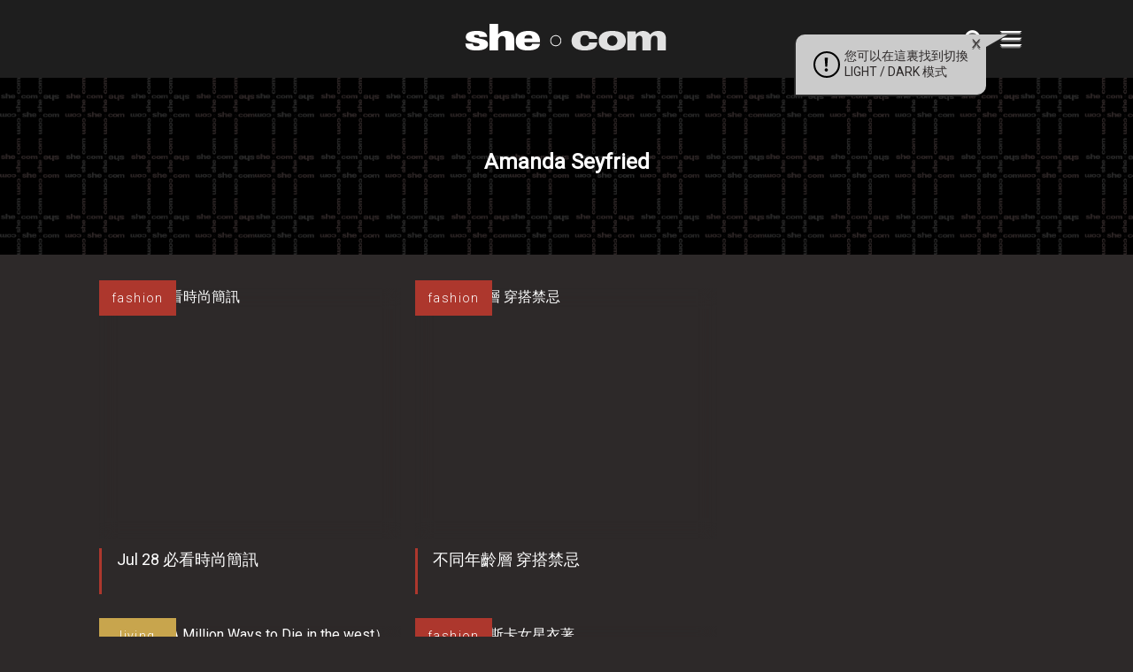

--- FILE ---
content_type: text/html; charset=UTF-8
request_url: https://www.she.com/tag/Amanda-Seyfried/
body_size: 12926
content:
<!DOCTYPE HTML>
<html lang="zh-TW" class="no-js">
<head>
    <meta charset="UTF-8">
        <link href="//www.google-analytics.com" rel="dns-prefetch">
    <link href="https://www.she.com/asset/she.com/img/favicon.ico" rel="shortcut icon">
    <link href="https://fonts.googleapis.com/css?family=Roboto:300,400&display=swap" rel="stylesheet">
    <link rel="apple-touch-icon" href="/wp-content/themes/she.com/img/apple-touch-icons/apple-touch-icon.png" />
    <link rel="apple-touch-icon" sizes="57x57" href="/wp-content/themes/she.com/img/apple-touch-icons/apple-touch-icon-57x57.png" />
    <link rel="apple-touch-icon" sizes="72x72" href="/wp-content/themes/she.com/img/apple-touch-icons/apple-touch-icon-72x72.png" />
    <link rel="apple-touch-icon" sizes="76x76" href="/wp-content/themes/she.com/img/apple-touch-icons/apple-touch-icon-76x76.png" />
    <link rel="apple-touch-icon" sizes="114x114" href="/wp-content/themes/she.com/img/apple-touch-icons/apple-touch-icon-114x114.png" />
    <link rel="apple-touch-icon" sizes="120x120" href="/wp-content/themes/she.com/img/apple-touch-icons/apple-touch-icon-120x120.png" />
    <link rel="apple-touch-icon" sizes="144x144" href="/wp-content/themes/she.com/img/apple-touch-icons/apple-touch-icon-144x144.png" />
    <link rel="apple-touch-icon" sizes="152x152" href="/wp-content/themes/she.com/img/apple-touch-icons/apple-touch-icon-152x152.png" />
    <link rel="apple-touch-icon" sizes="180x180" href="/wp-content/themes/she.com/img/apple-touch-icons/apple-touch-icon-180x180.png" />
    <meta http-equiv="X-UA-Compatible" content="IE=edge,chrome=1">
    <meta name="viewport" content="width=device-width, initial-scale=1.0, user-scalable=no">
    <meta name="keywords" content="美容,扮靚,時裝,潮流,吃喝玩樂,電子科技,產品試用,著數優惠,食買玩,感情,女性,時尚">
    <meta name="baseURL" content="https://www.she.com">
    <meta name="basePATH" content="https://www.she.com/wp-content/themes/she.com">
    <meta name="apiLabel" content="getLatestArticles">
    <meta name="catId" content="0">
    <!-- for UTM in reactjs -->
        <meta name="category" content="">
    <meta name="postId" content="63942">
    <meta name="author" content="">
    <meta name="authors" content="">
    <meta name="guestwriters" content="">
    <meta name="endpoint" content="">
        <meta name="term" content="Amanda Seyfried">
    <meta name="promote" content="0">
    <meta name="trial" content="0">
    <meta name="pageURL" content="">
    <meta name="pageNum" content="0">
    <meta name="page" content="term">
    <meta name="subcat" content="0">
    <meta name="nextPage" content="1">
    <meta name="memberCenter" content='{"authApi":"https:\/\/account.she.com\/api\/v1\/users\/verify","signinUrl":"https:\/\/account.she.com\/login?client_id=6&callback=http%3A%2F%2Fwww.she.com%2Ftag%2FAmanda-Seyfried%2F","signupUrl":"https:\/\/account.she.com\/login?client_id=6&callback=http%3A%2F%2Fwww.she.com%2Ftag%2FAmanda-Seyfried%2F","profileUrl":"https:\/\/account.she.com\/profile?client_id=6&callback=http%3A%2F%2Fwww.she.com%2Ftag%2FAmanda-Seyfried%2F","editProfileUrl":"https:\/\/account.she.com\/profile?client_id=6&callback=http%3A%2F%2Fwww.she.com%2Ftag%2FAmanda-Seyfried%2F","logoutUrl":"https:\/\/account.she.com\/logout\/?client_id=6&callback=http%3A%2F%2Fwww.she.com%2Ftag%2FAmanda-Seyfried%2F","checkLoginUrl":"https:\/\/account.she.com\/login?client_id=6&callback=http%3A%2F%2Fwww.she.com%2Ftag%2FAmanda-Seyfried%2F"}'>
    <meta name="memberInfo" content=''>
    <meta name="theme" content="she.com">
        <meta property="fb:pages" content="106145823184" />
    <!-- external CSS Assets -->
<link rel="stylesheet" type="text/css" href="//cdnjs.cloudflare.com/ajax/libs/slick-carousel/1.6.0/slick.min.css" />
<link href='https://www.she.com/assets-2021/css/app.css?id=551a6e375b47c515aa39' rel='stylesheet' type='text/css'>
<link href='https://www.she.com/asset/she.com/css/custom.css?id=1b3626efb27132da5fdb' rel='stylesheet' type='text/css'>
<meta name='robots' content='index, follow, max-image-preview:large, max-snippet:-1, max-video-preview:-1' />
	<style>img:is([sizes="auto" i], [sizes^="auto," i]) { contain-intrinsic-size: 3000px 1500px }</style>
	
	<!-- This site is optimized with the Yoast SEO Premium plugin v26.0 (Yoast SEO v26.0) - https://yoast.com/wordpress/plugins/seo/ -->
	<title>Amanda Seyfried - she.com</title>
	<link rel="canonical" href="https://www.she.com/tag/Amanda-Seyfried/" />
	<meta property="og:locale" content="zh_TW" />
	<meta property="og:type" content="article" />
	<meta property="og:title" content="Amanda Seyfried" />
	<meta property="og:url" content="https://www.she.com/tag/Amanda-Seyfried/" />
	<meta property="og:site_name" content="she.com" />
	<meta property="og:image" content="https://www.she.com/media/she.com/2019/05/090608-she1200x630.png" />
	<meta property="og:image:width" content="1200" />
	<meta property="og:image:height" content="630" />
	<meta property="og:image:type" content="image/png" />
	<script type="application/ld+json" class="yoast-schema-graph">{"@context":"https://schema.org","@graph":[{"@type":"CollectionPage","@id":"https://www.she.com/tag/Amanda-Seyfried/","url":"https://www.she.com/tag/Amanda-Seyfried/","name":"Amanda Seyfried - she.com","isPartOf":{"@id":"https://www.she.com/#website"},"primaryImageOfPage":{"@id":"https://www.she.com/tag/Amanda-Seyfried/#primaryimage"},"image":{"@id":"https://www.she.com/tag/Amanda-Seyfried/#primaryimage"},"thumbnailUrl":"https://www.she.com/media/she.com/archive/buckets/she/www/contents/2014/07/c14072711_crop_m.jpg","breadcrumb":{"@id":"https://www.she.com/tag/Amanda-Seyfried/#breadcrumb"},"inLanguage":"zh-TW"},{"@type":"ImageObject","inLanguage":"zh-TW","@id":"https://www.she.com/tag/Amanda-Seyfried/#primaryimage","url":"https://www.she.com/media/she.com/archive/buckets/she/www/contents/2014/07/c14072711_crop_m.jpg","contentUrl":"https://www.she.com/media/she.com/archive/buckets/she/www/contents/2014/07/c14072711_crop_m.jpg"},{"@type":"BreadcrumbList","@id":"https://www.she.com/tag/Amanda-Seyfried/#breadcrumb","itemListElement":[{"@type":"ListItem","position":1,"name":"Home","item":"https://www.she.com/"},{"@type":"ListItem","position":2,"name":"Amanda Seyfried"}]},{"@type":"WebSite","@id":"https://www.she.com/#website","url":"https://www.she.com/","name":"she.com","description":"分享美容、時裝、潮流和感情資訊. 女性時尚潮流必讀","potentialAction":[{"@type":"SearchAction","target":{"@type":"EntryPoint","urlTemplate":"https://www.she.com/?s={search_term_string}"},"query-input":{"@type":"PropertyValueSpecification","valueRequired":true,"valueName":"search_term_string"}}],"inLanguage":"zh-TW"}]}</script>
	<!-- / Yoast SEO Premium plugin. -->


<link rel='dns-prefetch' href='//code.jquery.com' />
<link rel='dns-prefetch' href='//www.she.com' />
<link rel='stylesheet' id='wp-block-library-css' href='https://www.she.com/wp-includes/css/dist/block-library/style.min.css?ver=6.8.2' type='text/css' media='all' />
<style id='classic-theme-styles-inline-css' type='text/css'>
/*! This file is auto-generated */
.wp-block-button__link{color:#fff;background-color:#32373c;border-radius:9999px;box-shadow:none;text-decoration:none;padding:calc(.667em + 2px) calc(1.333em + 2px);font-size:1.125em}.wp-block-file__button{background:#32373c;color:#fff;text-decoration:none}
</style>
<style id='global-styles-inline-css' type='text/css'>
:root{--wp--preset--aspect-ratio--square: 1;--wp--preset--aspect-ratio--4-3: 4/3;--wp--preset--aspect-ratio--3-4: 3/4;--wp--preset--aspect-ratio--3-2: 3/2;--wp--preset--aspect-ratio--2-3: 2/3;--wp--preset--aspect-ratio--16-9: 16/9;--wp--preset--aspect-ratio--9-16: 9/16;--wp--preset--color--black: #000000;--wp--preset--color--cyan-bluish-gray: #abb8c3;--wp--preset--color--white: #ffffff;--wp--preset--color--pale-pink: #f78da7;--wp--preset--color--vivid-red: #cf2e2e;--wp--preset--color--luminous-vivid-orange: #ff6900;--wp--preset--color--luminous-vivid-amber: #fcb900;--wp--preset--color--light-green-cyan: #7bdcb5;--wp--preset--color--vivid-green-cyan: #00d084;--wp--preset--color--pale-cyan-blue: #8ed1fc;--wp--preset--color--vivid-cyan-blue: #0693e3;--wp--preset--color--vivid-purple: #9b51e0;--wp--preset--gradient--vivid-cyan-blue-to-vivid-purple: linear-gradient(135deg,rgba(6,147,227,1) 0%,rgb(155,81,224) 100%);--wp--preset--gradient--light-green-cyan-to-vivid-green-cyan: linear-gradient(135deg,rgb(122,220,180) 0%,rgb(0,208,130) 100%);--wp--preset--gradient--luminous-vivid-amber-to-luminous-vivid-orange: linear-gradient(135deg,rgba(252,185,0,1) 0%,rgba(255,105,0,1) 100%);--wp--preset--gradient--luminous-vivid-orange-to-vivid-red: linear-gradient(135deg,rgba(255,105,0,1) 0%,rgb(207,46,46) 100%);--wp--preset--gradient--very-light-gray-to-cyan-bluish-gray: linear-gradient(135deg,rgb(238,238,238) 0%,rgb(169,184,195) 100%);--wp--preset--gradient--cool-to-warm-spectrum: linear-gradient(135deg,rgb(74,234,220) 0%,rgb(151,120,209) 20%,rgb(207,42,186) 40%,rgb(238,44,130) 60%,rgb(251,105,98) 80%,rgb(254,248,76) 100%);--wp--preset--gradient--blush-light-purple: linear-gradient(135deg,rgb(255,206,236) 0%,rgb(152,150,240) 100%);--wp--preset--gradient--blush-bordeaux: linear-gradient(135deg,rgb(254,205,165) 0%,rgb(254,45,45) 50%,rgb(107,0,62) 100%);--wp--preset--gradient--luminous-dusk: linear-gradient(135deg,rgb(255,203,112) 0%,rgb(199,81,192) 50%,rgb(65,88,208) 100%);--wp--preset--gradient--pale-ocean: linear-gradient(135deg,rgb(255,245,203) 0%,rgb(182,227,212) 50%,rgb(51,167,181) 100%);--wp--preset--gradient--electric-grass: linear-gradient(135deg,rgb(202,248,128) 0%,rgb(113,206,126) 100%);--wp--preset--gradient--midnight: linear-gradient(135deg,rgb(2,3,129) 0%,rgb(40,116,252) 100%);--wp--preset--font-size--small: 13px;--wp--preset--font-size--medium: 20px;--wp--preset--font-size--large: 36px;--wp--preset--font-size--x-large: 42px;--wp--preset--spacing--20: 0.44rem;--wp--preset--spacing--30: 0.67rem;--wp--preset--spacing--40: 1rem;--wp--preset--spacing--50: 1.5rem;--wp--preset--spacing--60: 2.25rem;--wp--preset--spacing--70: 3.38rem;--wp--preset--spacing--80: 5.06rem;--wp--preset--shadow--natural: 6px 6px 9px rgba(0, 0, 0, 0.2);--wp--preset--shadow--deep: 12px 12px 50px rgba(0, 0, 0, 0.4);--wp--preset--shadow--sharp: 6px 6px 0px rgba(0, 0, 0, 0.2);--wp--preset--shadow--outlined: 6px 6px 0px -3px rgba(255, 255, 255, 1), 6px 6px rgba(0, 0, 0, 1);--wp--preset--shadow--crisp: 6px 6px 0px rgba(0, 0, 0, 1);}:where(.is-layout-flex){gap: 0.5em;}:where(.is-layout-grid){gap: 0.5em;}body .is-layout-flex{display: flex;}.is-layout-flex{flex-wrap: wrap;align-items: center;}.is-layout-flex > :is(*, div){margin: 0;}body .is-layout-grid{display: grid;}.is-layout-grid > :is(*, div){margin: 0;}:where(.wp-block-columns.is-layout-flex){gap: 2em;}:where(.wp-block-columns.is-layout-grid){gap: 2em;}:where(.wp-block-post-template.is-layout-flex){gap: 1.25em;}:where(.wp-block-post-template.is-layout-grid){gap: 1.25em;}.has-black-color{color: var(--wp--preset--color--black) !important;}.has-cyan-bluish-gray-color{color: var(--wp--preset--color--cyan-bluish-gray) !important;}.has-white-color{color: var(--wp--preset--color--white) !important;}.has-pale-pink-color{color: var(--wp--preset--color--pale-pink) !important;}.has-vivid-red-color{color: var(--wp--preset--color--vivid-red) !important;}.has-luminous-vivid-orange-color{color: var(--wp--preset--color--luminous-vivid-orange) !important;}.has-luminous-vivid-amber-color{color: var(--wp--preset--color--luminous-vivid-amber) !important;}.has-light-green-cyan-color{color: var(--wp--preset--color--light-green-cyan) !important;}.has-vivid-green-cyan-color{color: var(--wp--preset--color--vivid-green-cyan) !important;}.has-pale-cyan-blue-color{color: var(--wp--preset--color--pale-cyan-blue) !important;}.has-vivid-cyan-blue-color{color: var(--wp--preset--color--vivid-cyan-blue) !important;}.has-vivid-purple-color{color: var(--wp--preset--color--vivid-purple) !important;}.has-black-background-color{background-color: var(--wp--preset--color--black) !important;}.has-cyan-bluish-gray-background-color{background-color: var(--wp--preset--color--cyan-bluish-gray) !important;}.has-white-background-color{background-color: var(--wp--preset--color--white) !important;}.has-pale-pink-background-color{background-color: var(--wp--preset--color--pale-pink) !important;}.has-vivid-red-background-color{background-color: var(--wp--preset--color--vivid-red) !important;}.has-luminous-vivid-orange-background-color{background-color: var(--wp--preset--color--luminous-vivid-orange) !important;}.has-luminous-vivid-amber-background-color{background-color: var(--wp--preset--color--luminous-vivid-amber) !important;}.has-light-green-cyan-background-color{background-color: var(--wp--preset--color--light-green-cyan) !important;}.has-vivid-green-cyan-background-color{background-color: var(--wp--preset--color--vivid-green-cyan) !important;}.has-pale-cyan-blue-background-color{background-color: var(--wp--preset--color--pale-cyan-blue) !important;}.has-vivid-cyan-blue-background-color{background-color: var(--wp--preset--color--vivid-cyan-blue) !important;}.has-vivid-purple-background-color{background-color: var(--wp--preset--color--vivid-purple) !important;}.has-black-border-color{border-color: var(--wp--preset--color--black) !important;}.has-cyan-bluish-gray-border-color{border-color: var(--wp--preset--color--cyan-bluish-gray) !important;}.has-white-border-color{border-color: var(--wp--preset--color--white) !important;}.has-pale-pink-border-color{border-color: var(--wp--preset--color--pale-pink) !important;}.has-vivid-red-border-color{border-color: var(--wp--preset--color--vivid-red) !important;}.has-luminous-vivid-orange-border-color{border-color: var(--wp--preset--color--luminous-vivid-orange) !important;}.has-luminous-vivid-amber-border-color{border-color: var(--wp--preset--color--luminous-vivid-amber) !important;}.has-light-green-cyan-border-color{border-color: var(--wp--preset--color--light-green-cyan) !important;}.has-vivid-green-cyan-border-color{border-color: var(--wp--preset--color--vivid-green-cyan) !important;}.has-pale-cyan-blue-border-color{border-color: var(--wp--preset--color--pale-cyan-blue) !important;}.has-vivid-cyan-blue-border-color{border-color: var(--wp--preset--color--vivid-cyan-blue) !important;}.has-vivid-purple-border-color{border-color: var(--wp--preset--color--vivid-purple) !important;}.has-vivid-cyan-blue-to-vivid-purple-gradient-background{background: var(--wp--preset--gradient--vivid-cyan-blue-to-vivid-purple) !important;}.has-light-green-cyan-to-vivid-green-cyan-gradient-background{background: var(--wp--preset--gradient--light-green-cyan-to-vivid-green-cyan) !important;}.has-luminous-vivid-amber-to-luminous-vivid-orange-gradient-background{background: var(--wp--preset--gradient--luminous-vivid-amber-to-luminous-vivid-orange) !important;}.has-luminous-vivid-orange-to-vivid-red-gradient-background{background: var(--wp--preset--gradient--luminous-vivid-orange-to-vivid-red) !important;}.has-very-light-gray-to-cyan-bluish-gray-gradient-background{background: var(--wp--preset--gradient--very-light-gray-to-cyan-bluish-gray) !important;}.has-cool-to-warm-spectrum-gradient-background{background: var(--wp--preset--gradient--cool-to-warm-spectrum) !important;}.has-blush-light-purple-gradient-background{background: var(--wp--preset--gradient--blush-light-purple) !important;}.has-blush-bordeaux-gradient-background{background: var(--wp--preset--gradient--blush-bordeaux) !important;}.has-luminous-dusk-gradient-background{background: var(--wp--preset--gradient--luminous-dusk) !important;}.has-pale-ocean-gradient-background{background: var(--wp--preset--gradient--pale-ocean) !important;}.has-electric-grass-gradient-background{background: var(--wp--preset--gradient--electric-grass) !important;}.has-midnight-gradient-background{background: var(--wp--preset--gradient--midnight) !important;}.has-small-font-size{font-size: var(--wp--preset--font-size--small) !important;}.has-medium-font-size{font-size: var(--wp--preset--font-size--medium) !important;}.has-large-font-size{font-size: var(--wp--preset--font-size--large) !important;}.has-x-large-font-size{font-size: var(--wp--preset--font-size--x-large) !important;}
:where(.wp-block-post-template.is-layout-flex){gap: 1.25em;}:where(.wp-block-post-template.is-layout-grid){gap: 1.25em;}
:where(.wp-block-columns.is-layout-flex){gap: 2em;}:where(.wp-block-columns.is-layout-grid){gap: 2em;}
:root :where(.wp-block-pullquote){font-size: 1.5em;line-height: 1.6;}
</style>
<link rel='stylesheet' id='ppress-frontend-css' href='https://www.she.com/wp-content/plugins/wp-user-avatar/assets/css/frontend.min.css?ver=4.16.3' type='text/css' media='all' />
<link rel='stylesheet' id='ppress-flatpickr-css' href='https://www.she.com/wp-content/plugins/wp-user-avatar/assets/flatpickr/flatpickr.min.css?ver=4.16.3' type='text/css' media='all' />
<link rel='stylesheet' id='ppress-select2-css' href='https://www.she.com/wp-content/plugins/wp-user-avatar/assets/select2/select2.min.css?ver=6.8.2' type='text/css' media='all' />
<script type="text/javascript" src="https://code.jquery.com/jquery-3.5.1.min.js?ver=6.8.2" id="jquery-js"></script>
<script type="text/javascript" src="https://www.she.com/wp-content/plugins/wp-user-avatar/assets/flatpickr/flatpickr.min.js?ver=4.16.3" id="ppress-flatpickr-js"></script>
<script type="text/javascript" src="https://www.she.com/wp-content/plugins/wp-user-avatar/assets/select2/select2.min.js?ver=4.16.3" id="ppress-select2-js"></script>
<script type='text/javascript' src='https://www.she.com/wp-content/plugins/wp-plugin-critiques/public/critiques-app.js?id=b4b56cd6d4c290f4c45c'></script><script src="//code.jquery.com/ui/1.12.1/jquery-ui.min.js"></script><link href="https://www.she.com/wp-content/plugins/wp-plugin-critiques/public/style.css?id=cee6b54c584bf5618303" rel="stylesheet" type="text/css"><meta name="critiques-baseurl" content="critiques.she.com" />		<style type="text/css" id="wp-custom-css">
			
.gform_legacy_markup_wrapper .gfield_checkbox li label, .gform_legacy_markup_wrapper .gfield_radio li label {
   font-size: 1.2em;
}
h2.anchor-header{
    padding-top: 100px;
}
.light-mode .anchor-header-menu{
	background: #ebebeb;
}
.dark-mode .anchor-header-menu{
	background: #323232;
}
.anchor-header-menu ul{
    list-style-position: outside;
    list-style-type: disclosure-open;
    color: #9f7474;
    margin-left: 30px;
    padding: 20px;
}
.anchor-header-menu ul li {
    line-height: 24px;
    padding: 7px 9px;
}
.anchor-header-menu ul li a{
	font-size: 22px;
}

@media only screen and (max-width: 600px) {
.anchor-header-menu ul{
    margin-left: 20px;
    padding: 12px;
}
.anchor-header-menu ul li a{
	font-size: 19px;
}
	h2.anchor-header {
    padding-top: 64px;
}
}
		</style>
		<meta property="article:section" content="fashion" /><meta property="article:thumbnail" content="https://www.she.com/media/she.com/archive/buckets/she/www/contents/2014/07/c14072711_crop_m.jpg" />
    <style>
        a[href*="tag-of-the-month"],
        a[href*="monthly-feature"] {
            display: none !important;
        }
    </style>

    <!-- 2. Configure SystemJS -->
    <script>
        window.dataLayer = Array.isArray(window.dataLayer) ? window.dataLayer : [];
            </script>
    <script async defer src="//platform.instagram.com/en_US/embeds.js"></script>

    <!-- Google Tag Manager -->
    <script>(function(w,d,s,l,i){w[l]=w[l]||[];w[l].push({'gtm.start':
    new Date().getTime(),event:'gtm.js'});var f=d.getElementsByTagName(s)[0],
    j=d.createElement(s),dl=l!='dataLayer'?'&l='+l:'';j.async=true;j.src=
    'https://www.googletagmanager.com/gtm.js?id='+i+dl;f.parentNode.insertBefore(j,f);
    })(window,document,'script','dataLayer','GTM-TQF99N');</script>
    <!-- End Google Tag Manager -->

    <!-- doubleclick banner -->
    <script async='async' src='https://securepubads.g.doubleclick.net/tag/js/gpt.js'></script>
    <script type="text/javascript">
        var googletag = googletag || {};
        googletag.cmd = googletag.cmd || [];
        var lbMapping, articleChMapping, lbAds;
        var inpostAds = [];
        splashAd = 0;
        overlayAd = 0;
        scrollerAds = [];
        googletag.cmd.push(function() {
            lbMapping = googletag.sizeMapping().
            addSize([970, 0], [
                [728, 90],
                [728, 180],
                [970, 90],
                [970, 250]
            ]). // Desktop
            addSize([0, 0], [
                [320, 50],
                [320, 100],
                [300, 250]
            ]). // Mobile
            build();
            articleChMapping = googletag.sizeMapping().
            addSize([768, 0], [300, 100]). // Desktop
            addSize([0, 0], [320, 50]). // Mobile
            build();
            scrollerMapping = googletag.sizeMapping().
            addSize([970, 0], []). // Desktop
            addSize([0, 0], [320, 600]). // Mobile
            build();
            googletag.pubads().enableSingleRequest();
            googletag.pubads().collapseEmptyDivs();
            googletag.pubads().disableInitialLoad();
            googletag.pubads().setTargeting('channels', '');
            googletag.enableServices();

            // ===== Ad Debug Logging & Refresh Guard =====
            (function(){
                if (window.__adDebugInit) return; // init once
                window.__adDebugInit = true;
                window.__adDebug = false; // flip to true to enable logs (default: false to avoid console spam)
                function log(){ if (window.__adDebug && console && console.log) { try { console.log.apply(console, arguments); } catch(e) {} } }
                function info(){ if (window.__adDebug && console && console.info) { try { console.info.apply(console, arguments); } catch(e) {} } }
                function warn(){ if (window.__adDebug && console && console.warn) { try { console.warn.apply(console, arguments); } catch(e) {} } }

                // Timing guards
                var T = (window.__adTimes = window.__adTimes || { lastDisplay:{}, lastRefresh:{}, lastNonEmpty:{} });
                var NOW = function(){ return Date.now(); };
                var GLOBAL_DEBOUNCE_MS = 300; // coalesce rapid sequential refreshes
                var DEFAULT_COOLDOWN_MS = 600; // min gap after display/refresh
                var SIDE_COOLDOWN_MS = 4000; // stricter for side banner
                var debounceRefreshTimer = null;
                var queuedRefresh = null;

                // Event listeners for distribution, sizes, and visibility
                try {
                    var pubads = googletag.pubads();
                    pubads.addEventListener('slotRequested', function(e){
                        var s = e.slot; var id = s && s.getSlotElementId ? s.getSlotElementId() : undefined;
                        info('[ADS][requested]', id, { sizes: s && s.getSizes ? s.getSizes().map(function(sz){return sz.toString();}) : undefined });
                    });
                    pubads.addEventListener('slotRenderEnded', function(e){
                        var s = e.slot; var id = s && s.getSlotElementId ? s.getSlotElementId() : undefined;
                        info('[ADS][renderEnded]', id, { isEmpty: e.isEmpty, size: e.size, creativeId: e.creativeId, lineItemId: e.lineItemId });
                        
                        // Track re-renders (same slot rendering multiple times)
                        try {
                            if (!e.isEmpty && id) {
                                var renderCount = (T.renderCount = T.renderCount || {});
                                renderCount[id] = (renderCount[id] || 0) + 1;
                                if (renderCount[id] > 1) {
                                    warn('[ADS][RE-RENDERED]', id, { 
                                        count: renderCount[id],
                                        creativeId: e.creativeId,
                                        lineItemId: e.lineItemId,
                                        previousRender: T.lastNonEmpty[id] ? (NOW() - T.lastNonEmpty[id]) + 'ms ago' : 'never'
                                    });
                                }
                                T.lastNonEmpty[id] = NOW();
                            }
                        } catch(_) {}
                    });
                    pubads.addEventListener('impressionViewable', function(e){
                        var s = e.slot; var id = s && s.getSlotElementId ? s.getSlotElementId() : undefined;
                        info('[ADS][viewable]', id);
                    });
                    pubads.addEventListener('slotOnload', function(e){
                        var s = e.slot; var id = s && s.getSlotElementId ? s.getSlotElementId() : undefined;
                        info('[ADS][onload]', id);
                        
                        // Check if ad is actually visible after load
                        setTimeout(function(){
                            try {
                                var el = document.getElementById(id);
                                if (el) {
                                    var rect = el.getBoundingClientRect();
                                    var computed = window.getComputedStyle(el);
                                    var hasIframe = !!el.querySelector('iframe');
                                    var isHidden = computed.display === 'none' || computed.visibility === 'hidden' || parseFloat(computed.opacity) === 0;
                                    var hasZeroSize = rect.width === 0 || rect.height === 0;
                                    
                                    if (hasIframe && (isHidden || hasZeroSize)) {
                                        warn('[ADS][FILLED_BUT_HIDDEN]', id, {
                                            width: rect.width,
                                            height: rect.height,
                                            display: computed.display,
                                            visibility: computed.visibility,
                                            opacity: computed.opacity,
                                            hasIframe: hasIframe
                                        });
                                    }
                                }
                            } catch(_) {}
                        }, 100);
                    });

                    // Wrap refresh to log calls and targets
                    if (!pubads.__refreshWrapped) {
                        var _origRefresh = pubads.refresh.bind(pubads);
                        pubads.refresh = function(slots, options){
                            // Normalize slots
                            var allSlots = googletag.pubads().getSlots();
                            var targetSlots = Array.isArray(slots) && slots.length ? slots : allSlots;

                            // Coalesce multiple calls in quick succession
                            if (debounceRefreshTimer) {
                                // Merge queued with new targets
                                queuedRefresh = (queuedRefresh || new Set());
                                targetSlots.forEach(function(s){ queuedRefresh.add(s); });
                                clearTimeout(debounceRefreshTimer);
                            } else {
                                queuedRefresh = new Set(targetSlots);
                            }

                            var doRefresh = function(){
                                var now = NOW();
                                var list = Array.from(queuedRefresh);
                                queuedRefresh = null;
                                // Filter by cooldown per slot
                                var filtered = list.filter(function(s){
                                    try {
                                        var id = s && s.getSlotElementId ? s.getSlotElementId() : undefined;
                                        if (!id) return false;
                                        var sinceRefresh = now - (T.lastRefresh[id] || 0);
                                        var cooldown = (id === 'article-ads-lrec') ? SIDE_COOLDOWN_MS : DEFAULT_COOLDOWN_MS;
                                        // Never block the first refresh for a slot (critical when disableInitialLoad() is enabled).
                                        // After the first refresh, apply cooldown to prevent accidental double-refresh storms.
                                        var hasRefreshed = !!(T.lastRefresh && T.lastRefresh[id]);
                                        var ok = !hasRefreshed || (sinceRefresh >= cooldown);
                                        if (!ok) warn('[ADS][refresh][SKIP_COOLDOWN]', id, { sinceRefresh: sinceRefresh, cooldown: cooldown });
                                        return ok;
                                    } catch(_) { return true; }
                                });
                                var ids = filtered.map(function(sl){ return sl && sl.getSlotElementId ? sl.getSlotElementId() : sl; });
                                if (!filtered.length) { warn('[ADS][refresh][SKIP_ALL]', 'no slots after cooldown filter'); return; }
                                warn('[ADS][refresh]', ids, options || {});
                                filtered.forEach(function(s){ try { var id = s.getSlotElementId(); T.lastRefresh[id] = NOW(); } catch(_) {} });
                                return _origRefresh(filtered, options);
                            };

                            debounceRefreshTimer = setTimeout(function(){ debounceRefreshTimer = null; doRefresh(); }, GLOBAL_DEBOUNCE_MS);
                            return undefined;
                        };
                        pubads.__refreshWrapped = true;
                    }
                } catch(e) { /* no-op */ }

                // Wrap googletag.display for visibility
                try {
                    if (!googletag.__displayWrapped) {
                        var _origDisplay = googletag.display.bind(googletag);
                        googletag.display = function(id){ 
                            // Check if this is a re-display (slot was displayed before)
                            var displayCount = (T.displayCount = T.displayCount || {});
                            displayCount[id] = (displayCount[id] || 0) + 1;
                            if (displayCount[id] > 1) {
                                warn('[ADS][RE-DISPLAY]', id, { 
                                    count: displayCount[id],
                                    lastDisplay: T.lastDisplay[id] ? (NOW() - T.lastDisplay[id]) + 'ms ago' : 'never'
                                });
                            }
                            info('[ADS][display]', id); 
                            try { T.lastDisplay[id] = NOW(); } catch(_) {} 
                            return _origDisplay(id); 
                        };
                        googletag.__displayWrapped = true;
                    }
                } catch(e) { /* no-op */ }
            })();

            // Wrap renderAdvert to ensure display is attached to newly defined slots
            (function(){
                function wrapRenderAdvertOnce(){
                    if (window.__renderAdvertWrapped) return true;
                    if (typeof window.renderAdvert === 'function') {
                        window.__renderAdvertWrapped = true;
                        var _origRenderAdvert = window.renderAdvert;
                        window.renderAdvert = function(placement, id) {
                            var result = _origRenderAdvert.apply(this, arguments);
                            try {
                                googletag.cmd.push(function(){
                                    var slot = googletag.pubads().getSlots().find(function(s){ return s.getSlotElementId() === id; });
                                    if (slot) {
                                        // Only attach display; avoid immediate extra refresh which can collapse filled slots
                                        try { googletag.display(id); } catch (e) { /* no-op */ }
                                    }
                                });
                            } catch (e) { /* no-op */ }
                            return result;
                        };
                        return true;
                    }
                    return false;
                }
                // Try immediately (in case renderAdvert already exists)
                if (!wrapRenderAdvertOnce()) {
                    // Poll for up to 5s in case the bundle defines renderAdvert later
                    var attempts = 0, maxAttempts = 50; // 50 * 100ms = 5s
                    var iv = setInterval(function(){
                        attempts++;
                        if (wrapRenderAdvertOnce() || attempts >= maxAttempts) {
                            clearInterval(iv);
                        }
                    }, 100);
                }
            })();

            // Defer initializer until window load: ensures all template-defined slots exist
            window.addEventListener('load', function() {
                googletag.cmd.push(function() {
                    // Centralized init: display all defined slots, then refresh once (runs only once per page)
                    if (!window.__allAdsInitialized) {
                        window.__allAdsInitialized = true;
                        var slots = googletag.pubads().getSlots();
                        // Attach GPT to each slot's element (safe if already displayed)
                        slots.forEach(function(slot) {
                            var id = slot.getSlotElementId();
                            if (id) {
                                try { googletag.display(id); } catch (e) { /* no-op */ }
                            }
                        });
                        // Single refresh for all defined slots (skip slots already refreshed earlier to prevent double-refresh)
                        var T = window.__adTimes || { lastRefresh: {} };
                        var toRefresh = slots.filter(function(s){
                            try {
                                var id = s.getSlotElementId();
                                return id && !(T.lastRefresh && T.lastRefresh[id]);
                            } catch(_) { return true; }
                        });
                        if (window.__adDebug) {
                            console.warn('[ADS][init][refresh]', toRefresh.map(function(s){return s.getSlotElementId();}), {
                                skipped: slots.length - toRefresh.length
                            });
                        }
                        googletag.pubads().refresh(toRefresh);
                    }
                });
                // Establish a cooldown window to avoid re-refreshing the side banner right after initial render
                window.__adSideCooldownUntil = Date.now() + 4000; // 4s cooldown
                
                // Fallback: if initial refresh skipped all slots, schedule a catch-up refresh after cooldown
                setTimeout(function(){
                    googletag.cmd.push(function(){
                        var T = window.__adTimes || { lastDisplay:{}, lastRefresh:{}, lastNonEmpty:{} };
                        var now = Date.now();
                        var allSlots = googletag.pubads().getSlots();
                        // Find slots that were displayed but never rendered (no lastNonEmpty timestamp)
                        var unrendered = allSlots.filter(function(s){
                            try {
                                var id = s.getSlotElementId();
                                return id && T.lastDisplay[id] && !T.lastNonEmpty[id];
                            } catch(_) { return false; }
                        });
                        if (unrendered.length) {
                            if (window.__adDebug) { console.warn('[ADS][fallback][refresh]', unrendered.map(function(s){return s.getSlotElementId();})); }
                            googletag.pubads().refresh(unrendered);
                        }
                    });
                }, 1000); // 1s after load
            });

            // Ad refresh on load more is handled by bundle.js (global component)
            // This keeps the refresh logic alongside the load more function
        });
    </script>
    <style>
        html {
            scroll-behavior: smooth;
        }
    </style>
</head>

<body class="site-she">

    <!-- Google Tag Manager (noscript) -->
    <noscript><iframe src="https://www.googletagmanager.com/ns.html?id=GTM-TQF99N"
            height="0" width="0" style="display:none;visibility:hidden"></iframe></noscript>
    <!-- End Google Tag Manager (noscript) -->

    
    <div id="nav-search">
        <!-- search -->
<form class="search" method="get" action="https://www.she.com" role="search">
	<div class="search-btn-close"><i class="icon-close-01"></i></div>
	<input class="search-input" type="search" name="s" autocomplete="off" placeholder="To search, type and hit enter." >
</form>
<!-- /search -->
    </div>

            <div id="splash-wrapper"></div>
        <!-- <div id="outstream-wrapper-two"></div> -->
    
    <div id="wrapper">
        <div id="top-navigation"></div>
        <div id="top-bar"></div>
        <div id="fixed-menu"></div>
        <div id="appearance-select"></div>
        <div id="appearance-select-hint"></div>

<div id='container' class="clearfix">
        <main role="main">
                                            <div class="tagpage">
                     <div class="haddesc">
                         <h2>Amanda Seyfried</h2>
                         <div class="tagpage-desc"></div>
                     </div>
                </div>
                                        <!-- section -->
            <section>
                
                <div id="article-list-container">
                    <div class="full-width clearfix php-render">
                    <div class="padding-div">
                    
                        <!--<div id="popular-tag-mobile"></div>-->
                        <div class="">
              <div id="ad_parallex-wrapper" class="ad_parallex-wrapper-first" style="line-height: 240%; margin-bottom: 4em;">
                  <div id="ad_parallex-label">advertisement</div>
                  <div id="div-gpt-ad-1519291833966-0">
                  </div>
              </div>
              <div id="ad_00001" data-google-query-id="CPXQ8Or8suECFcYdKgodu9gNvQ" style=""></div>
          </div>
          <script>
              googletag.cmd.push(function () {
                  window.__adDisplayed = window.__adDisplayed || new Set();
                  function displayOnce(placement, id) {
                      if (window.__adDisplayed.has(id)) return;
                      window.__adDisplayed.add(id);
                      window.renderAdvert(placement, id);
                  }
                  if (window.innerWidth > 500) {
                      // Define the desktop leaderboard slot and display immediately
                      googletag.defineSlot('/1038353/' + document.querySelector('meta[name="theme"]').content + '_homepage_ATF_expand_970x90', [[970, 250], [970, 90], [728, 90], [728, 180]], 'ad_00001').addService(googletag.pubads());
                      googletag.display('ad_00001');
                      window.addEventListener('load', function () { displayOnce('firstLeaderboard', 'ad_00001'); });
                  } else {
                      // Define the mobile leaderboard slot and display immediately
                      googletag.defineSlot('/1038353/' + document.querySelector('meta[name="theme"]').content + '_homepage_ATF_expand_970x90', [[300, 250], [320, 100]], 'ad_00001').addService(googletag.pubads());
                      googletag.display('ad_00001');
                      window.addEventListener('load', function () { displayOnce('firstLeaderboard', 'ad_00001'); });
                  }
              });
//              googletag.cmd.push(function() {
//                  if(scrollerAds.length>0) return
//                  scrollerAds[0] = googletag.defineSlot('/1038353/' + document.querySelector('meta[name="theme"]').content + '_scrollerad_mobile_320x600', [[320, 600]], 'div-gpt-ad-1519291833966-0').defineSizeMapping(scrollerMapping).addService(googletag.pubads());
//                  googletag.display('div-gpt-ad-1519291833966-0');
//                  setTimeout(function() {
//                      googletag.pubads().refresh([scrollerAds[0]]);
//
//                      googletag.pubads().addEventListener('slotRenderEnded', function (evnt) {
//                          if (!evnt.isEmpty) {
//                              if (evnt.slot == scrollerAds[0]) {
//                                  document.querySelector('.ad_parallex-wrapper-first').className = 'ad_parallex-wrapper-first show'
//                              }
//                          }
//                      })
//                  },300);
//              });
          </script>
              <div class="ad-article-blk">
                        <div class="grid-article-content">
                    <div class="grid-article-list">
                        <div class="grid-article">

                    
                    <div class="single-article-blk">
                    <div class="whole-article-blk">
                        <a href="/fashion">
                                <div class="cattag fashion">
                                fashion
                                </div>
                            </a>
                       <a href="https://www.she.com/fashion/jul-28-%e5%bf%85%e7%9c%8b%e6%99%82%e5%b0%9a%e7%b0%a1%e8%a8%8a/" title="Jul 28 必看時尚簡訊">
                            <div class="img-container">
                                <div class="img-bg" style="background-image: url(https://cfcdn.she.com/media/she.com/archive/buckets/she/www/contents/2014/07/c14072711_crop_m.jpg)"></div>
                                <img class="img-cell" src="https://cfcdn.she.com/media/she.com/archive/buckets/she/www/contents/2014/07/c14072711_crop_m.jpg" alt="Jul 28 必看時尚簡訊"/>
                            </div>
                        </a>

                        <div class="article-title-container">

                            <a href="https://www.she.com/fashion/jul-28-%e5%bf%85%e7%9c%8b%e6%99%82%e5%b0%9a%e7%b0%a1%e8%a8%8a/" title="Jul 28 必看時尚簡訊">
                                <h2 class="article-title fashion">Jul 28 必看時尚簡訊</h2>
                            </a>
                        </div>
                        </div>

                    </div>
                    </div>
                    </div>
                
                    <div class="grid-article-list">
                        <div class="grid-article">

                    
                    <div class="single-article-blk">
                    <div class="whole-article-blk">
                        <a href="/fashion">
                                <div class="cattag fashion">
                                fashion
                                </div>
                            </a>
                       <a href="https://www.she.com/fashion/%e4%b8%8d%e5%90%8c%e5%b9%b4%e9%bd%a1%e5%b1%a4-%e7%a9%bf%e6%90%ad%e7%a6%81%e5%bf%8c/" title="不同年齡層 穿搭禁忌">
                            <div class="img-container">
                                <div class="img-bg" style="background-image: url(https://cfcdn.she.com/media/she.com/archive/buckets/she/www/contents/2014/05/c14052311__m.jpg)"></div>
                                <img class="img-cell" src="https://cfcdn.she.com/media/she.com/archive/buckets/she/www/contents/2014/05/c14052311__m.jpg" alt="不同年齡層 穿搭禁忌"/>
                            </div>
                        </a>

                        <div class="article-title-container">

                            <a href="https://www.she.com/fashion/%e4%b8%8d%e5%90%8c%e5%b9%b4%e9%bd%a1%e5%b1%a4-%e7%a9%bf%e6%90%ad%e7%a6%81%e5%bf%8c/" title="不同年齡層 穿搭禁忌">
                                <h2 class="article-title fashion">不同年齡層 穿搭禁忌</h2>
                            </a>
                        </div>
                        </div>

                    </div>
                    </div>
                    </div>
                
                        </div>
                        <div class="grid-article-ad">
                            <div class="grid-article-list">
                                <div class="grid-ads text-center">
                
                    <div class="ad_300x250 desktop-visible">
                        <div id="ad_00002" data-google-query-id="CPbQ8Or8suECFcYdKgodu9gNvQ" style=""></div>
                    </div>
                
                                </div>
                            </div>
                        </div>

                
                        <div class="grid-article-content">
                    <div class="grid-article-list">
                        <div class="grid-article">

                    
                    <div class="single-article-blk">
                    <div class="whole-article-blk">
                        <a href="/living">
                                <div class="cattag living">
                                living
                                </div>
                            </a>
                       <a href="https://www.she.com/living/%e5%a5%aa%e5%91%bd%e8%a5%bf%ef%bc%88a-million-ways-to-die-in-the-west%ef%bc%89/" title="奪命西（A Million Ways to Die in the west）">
                            <div class="img-container">
                                <div class="img-bg" style="background-image: url(https://cfcdn.she.com/media/she.com/archive/buckets/she/www/contents/2014/05/c14051605__m.jpg)"></div>
                                <img class="img-cell" src="https://cfcdn.she.com/media/she.com/archive/buckets/she/www/contents/2014/05/c14051605__m.jpg" alt="奪命西（A Million Ways to Die in the west）"/>
                            </div>
                        </a>

                        <div class="article-title-container">

                            <a href="https://www.she.com/living/%e5%a5%aa%e5%91%bd%e8%a5%bf%ef%bc%88a-million-ways-to-die-in-the-west%ef%bc%89/" title="奪命西（A Million Ways to Die in the west）">
                                <h2 class="article-title living">奪命西（A Million Ways to Die in the west）</h2>
                            </a>
                        </div>
                        </div>

                    </div>
                    </div>
                    </div>
                
                    <div class="grid-article-list">
                        <div class="grid-article">

                    
                    <div class="single-article-blk">
                    <div class="whole-article-blk">
                        <a href="/fashion">
                                <div class="cattag fashion">
                                fashion
                                </div>
                            </a>
                       <a href="https://www.she.com/fashion/%e9%80%90%e5%80%8b%e8%a9%95-%e5%a5%a7%e6%96%af%e5%8d%a1%e5%a5%b3%e6%98%9f%e8%a1%a3%e8%91%97/" title="逐個評 奧斯卡女星衣著">
                            <div class="img-container">
                                <div class="img-bg" style="background-image: url(https://cfcdn.she.com/media/she.com/archive/buckets/she/www/contents/2013/02/c13022511_7.jpg)"></div>
                                <img class="img-cell" src="https://cfcdn.she.com/media/she.com/archive/buckets/she/www/contents/2013/02/c13022511_7.jpg" alt="逐個評 奧斯卡女星衣著"/>
                            </div>
                        </a>

                        <div class="article-title-container">

                            <a href="https://www.she.com/fashion/%e9%80%90%e5%80%8b%e8%a9%95-%e5%a5%a7%e6%96%af%e5%8d%a1%e5%a5%b3%e6%98%9f%e8%a1%a3%e8%91%97/" title="逐個評 奧斯卡女星衣著">
                                <h2 class="article-title fashion">逐個評 奧斯卡女星衣著</h2>
                            </a>
                        </div>
                        </div>

                    </div>
                    </div>
                    </div>
                
                        </div>
                        <div class="grid-article-ad">
                            <div class="grid-article-list">
                                <div class="grid-ads text-center">
                
                    <div class="ad_300x250 mobile-visible">
                        <div id="ad_00003" data-google-query-id="CPbQ8Or8suECFcYdKgodu9gNvQ" style=""></div>
                    </div>
                    
                                </div>
                            </div>
                        </div>

                 </div>
          <script>
              googletag.cmd.push(function() {
                  window.__adDisplayed = window.__adDisplayed || new Set();
                  function displayOnce(placement, id) {
                      if (window.__adDisplayed.has(id)) return;
                      window.__adDisplayed.add(id);
                      window.renderAdvert(placement, id);
                  }
                  // Define and display first LREC immediately; renderAdvert will refine/refresh
                  googletag.defineSlot('/1038353/'+document.querySelector('meta[name="theme"]').content+'_channels_BTF_set2_300x250', [[300, 250],[300, 600]], 'ad_00002').addService(googletag.pubads());
                  googletag.display('ad_00002');
                  window.addEventListener('load', function () { window.setTimeout(function () { displayOnce('firstMediumRectangle', 'ad_00002'); }, 1000); });
              });
              googletag.cmd.push(function() {
                  window.__adDisplayed = window.__adDisplayed || new Set();
                  function displayOnce(placement, id) {
                      if (window.__adDisplayed.has(id)) return;
                      window.__adDisplayed.add(id);
                      window.renderAdvert(placement, id);
                  }
                  // Define and display second LREC immediately; renderAdvert will refine/refresh
                  googletag.defineSlot('/1038353/'+document.querySelector('meta[name="theme"]').content+'_channels_BTF_set2_300x250', [[300, 250],[300, 600]], 'ad_00003').addService(googletag.pubads());
                  googletag.display('ad_00003');
                  window.addEventListener('load', function () { window.setTimeout(function () { displayOnce('firstMediumRectangle', 'ad_00003'); }, 1000); });
              });
//              googletag.cmd.push(function() {
//                  if(scrollerAds.length>0) return
//                  scrollerAds[0] = googletag.defineSlot('/1038353/'+document.querySelector('meta[name="theme"]').content+'_scrollerad_mobile_320x600', [[320, 600]], 'div-gpt-ad-1519291833966-0').defineSizeMapping(scrollerMapping).addService(googletag.pubads());
//                  googletag.display('div-gpt-ad-1519291833966-0');
//                  googletag.pubads().refresh([scrollerAds[0]]);
//
//                  googletag.pubads().addEventListener('slotRenderEnded', function(evnt){
//                      if(!evnt.isEmpty) {
//                          if (evnt.slot == scrollerAds[0]) {
//                              document.querySelector('.ad_parallex-wrapper-first').className = 'ad_parallex-wrapper-first show'
//                          }
//                      }
//                  })
//              });
          </script> <div class="mid-article-blk">
                <div class="single-article-blk">

                    <a href="https://www.she.com/fashion/%e8%8d%b7%e9%87%8c%e6%b4%bb%e5%a5%b3%e6%98%9f%e7%a4%ba%e7%af%84-hm-%e6%99%9a%e8%a3%9d/" title="荷里活女星示範 H&amp;M 晚裝">
                       <div class="img-container">
                                <div class="img-bg" style="background-image: url(https://cfcdn.she.com/media/she.com/archive/buckets/she/www/contents/2012/04/c12040214_1.jpg)"></div>
                                <img class="img-cell" src="https://cfcdn.she.com/media/she.com/archive/buckets/she/www/contents/2012/04/c12040214_1.jpg" alt="荷里活女星示範 H&amp;M 晚裝"/>
                       </div>
                    </a>
                    <div class="article-title-container">
                        <a href="/fashion">
                            <div class="cattag fashion">
                            fashion
                            </div>
                        </a>
                        <a href="https://www.she.com/fashion/%e8%8d%b7%e9%87%8c%e6%b4%bb%e5%a5%b3%e6%98%9f%e7%a4%ba%e7%af%84-hm-%e6%99%9a%e8%a3%9d/" title="荷里活女星示範 H&amp;M 晚裝">
                            <h2 class="article-title">荷里活女星示範 H&amp;M 晚裝</h2>
                        </a>
                    </div>

                </div>


             </div></div>            </section>
            <!-- /section -->

        </main>
</div>

	</div>
		        <script src='https://www.she.com/assets-2021/js/bundle.js?id=af133cb47eb21f537400'></script>
	</body>
</html>


--- FILE ---
content_type: text/html; charset=utf-8
request_url: https://www.google.com/recaptcha/api2/aframe
body_size: 146
content:
<!DOCTYPE HTML><html><head><meta http-equiv="content-type" content="text/html; charset=UTF-8"></head><body><script nonce="9u5brgJNQ4ov9ydjdy5TsQ">/** Anti-fraud and anti-abuse applications only. See google.com/recaptcha */ try{var clients={'sodar':'https://pagead2.googlesyndication.com/pagead/sodar?'};window.addEventListener("message",function(a){try{if(a.source===window.parent){var b=JSON.parse(a.data);var c=clients[b['id']];if(c){var d=document.createElement('img');d.src=c+b['params']+'&rc='+(localStorage.getItem("rc::a")?sessionStorage.getItem("rc::b"):"");window.document.body.appendChild(d);sessionStorage.setItem("rc::e",parseInt(sessionStorage.getItem("rc::e")||0)+1);localStorage.setItem("rc::h",'1768848398151');}}}catch(b){}});window.parent.postMessage("_grecaptcha_ready", "*");}catch(b){}</script></body></html>

--- FILE ---
content_type: text/css
request_url: https://www.she.com/assets-2021/css/app.css?id=551a6e375b47c515aa39
body_size: 235776
content:
@charset "UTF-8";@font-face{font-family:Abel;font-style:normal;font-weight:400;src:url("../fonts/abel-v6-latin-regular.eot");src:local("Abel"),local("Abel-Regular"),url("../fonts/abel-v6-latin-regular.eot?#iefix") format("embedded-opentype"),url("../fonts/abel-v6-latin-regular.woff2") format("woff2"),url("../fonts/abel-v6-latin-regular.woff") format("woff"),url("../fonts/abel-v6-latin-regular.ttf") format("truetype");font-display:swap}@font-face{font-family:Raleway;font-style:normal;font-weight:100;src:url("../fonts/raleway-v11-latin-100.eot");src:local("Raleway Thin"),local("Raleway-Thin"),url("../fonts/raleway-v11-latin-100.eot?#iefix") format("embedded-opentype"),url("../fonts/raleway-v11-latin-100.woff2") format("woff2"),url("../fonts/raleway-v11-latin-100.woff") format("woff"),url("../fonts/raleway-v11-latin-100.ttf") format("truetype");font-display:swap}@font-face{font-family:Raleway;font-style:normal;font-weight:200;src:url("../fonts/raleway-v11-latin-200.eot");src:local("Raleway ExtraLight"),local("Raleway-ExtraLight"),url("../fonts/raleway-v11-latin-200.eot?#iefix") format("embedded-opentype"),url("../fonts/raleway-v11-latin-200.woff2") format("woff2"),url("../fonts/raleway-v11-latin-200.woff") format("woff"),url("../fonts/raleway-v11-latin-200.ttf") format("truetype");font-display:swap}@font-face{font-family:Raleway;font-style:normal;font-weight:300;src:url("../fonts/raleway-v11-latin-300.eot");src:local("Raleway Light"),local("Raleway-Light"),url("../fonts/raleway-v11-latin-300.eot?#iefix") format("embedded-opentype"),url("../fonts/raleway-v11-latin-300.woff2") format("woff2"),url("../fonts/raleway-v11-latin-300.woff") format("woff"),url("../fonts/raleway-v11-latin-300.ttf") format("truetype");font-display:swap}@font-face{font-family:Raleway;font-style:normal;font-weight:400;src:url("../fonts/raleway-v11-latin-regular.eot");src:local("Raleway"),local("Raleway-Regular"),url("../fonts/raleway-v11-latin-regular.eot?#iefix") format("embedded-opentype"),url("../fonts/raleway-v11-latin-regular.woff2") format("woff2"),url("../fonts/raleway-v11-latin-regular.woff") format("woff"),url("../fonts/raleway-v11-latin-regular.ttf") format("truetype");font-display:swap}@font-face{font-family:Raleway;font-style:normal;font-weight:500;src:url("../fonts/raleway-v11-latin-500.eot");src:local("Raleway Medium"),local("Raleway-Medium"),url("../fonts/raleway-v11-latin-500.eot?#iefix") format("embedded-opentype"),url("../fonts/raleway-v11-latin-500.woff2") format("woff2"),url("../fonts/raleway-v11-latin-500.woff") format("woff"),url("../fonts/raleway-v11-latin-500.ttf") format("truetype");font-display:swap}@font-face{font-family:Raleway;font-style:normal;font-weight:600;src:url("../fonts/raleway-v11-latin-600.eot");src:local("Raleway SemiBold"),local("Raleway-SemiBold"),url("../fonts/raleway-v11-latin-600.eot?#iefix") format("embedded-opentype"),url("../fonts/raleway-v11-latin-600.woff2") format("woff2"),url("../fonts/raleway-v11-latin-600.woff") format("woff"),url("../fonts/raleway-v11-latin-600.ttf") format("truetype");font-display:swap}@font-face{font-family:Raleway;font-style:normal;font-weight:700;src:url("../fonts/raleway-v11-latin-700.eot");src:local("Raleway Bold"),local("Raleway-Bold"),url("../fonts/raleway-v11-latin-700.eot?#iefix") format("embedded-opentype"),url("../fonts/raleway-v11-latin-700.woff2") format("woff2"),url("../fonts/raleway-v11-latin-700.woff") format("woff"),url("../fonts/raleway-v11-latin-700.ttf") format("truetype");font-display:swap}@media (max-width:767px){.desktop-visible{display:none!important}}@media (min-width:768px){.mobile-visible{display:none!important}}:root{--main-bg-color:#2d2929;--main-link-color:#fff;--main-cat-color:#fff;--light-mode-color:#000;--light-mode-link-color:#000;--light-mode-cat-color:#000;--channel-beauty:#9f7474;--channel-fashion:#ad372d;--channel-entertainment:#766487;--channel-hair:#8a6852;--channel-health:#808964;--channel-living:#c8a54d;--channel-love:#925143;--channel-shedates:#a4a4a4;--channel-sheshops:#f5bfa3;--bg-beauty:#7e544b;--bg-fashion:#802119;--bg-entertainment:#574d62;--bg-hair:#6c5241;--bg-health:#667053;--bg-living:#a68a42;--bg-love:#794034;--logo-beauty:#6d4840;--logo-fashion:#6b1e17;--logo-entertainment:#4a4252;--logo-hair:#614737;--logo-health:#596247;--logo-living:#917736;--logo-love:#6a372d;--tablet:768px;--desktop:1072px;--mobile-max:767px;--tablet-max:1071px}*{margin:0;padding:0;font-family:Roboto,Open Sans,微軟正黑體,sans-serif}body.beauty{--channel-color:#9f7474;--bg-color:#7e544b;--logo-color:#6d4840}body.fashion{--channel-color:#ad372d;--bg-color:#802119;--logo-color:#6b1e17}body.entertainment{--channel-color:#766487;--bg-color:#574d62;--logo-color:#4a4252}body.hair{--channel-color:#8a6852;--bg-color:#6c5241;--logo-color:#614737}body.health{--channel-color:#808964;--bg-color:#667053;--logo-color:#596247}body.living{--channel-color:#c8a54d;--bg-color:#a68a42;--logo-color:#917736}body.love{--channel-color:#925143;--bg-color:#794034;--logo-color:#6a372d}body.shedates{--channel-color:#a4a4a4}body.sheshops{--channel-color:#f5bfa3}body{background-color:#2d2929;color:#fff}body.light-mode{background-color:#e5e5e5;color:#000}a[href*=monthly-feature],a[href*=tag-of-the-month]{display:none!important}.clearfix:after,.clearfix:before{content:" ";display:table}.clearfix:after{clear:both}.Abel{font-family:Abel,Open Sans,微軟正黑體,sans-serif}.Abel,.Raleway{text-rendering:auto;-webkit-font-smoothing:antialiased}.Raleway{font-family:Raleway,sans-serif}.sheicon{font-family:shecom-icon;font-style:normal;text-rendering:auto;-webkit-font-smoothing:antialiased}.half-width{width:50%;float:left}.full-width,.fullfill{width:100%}.fullfill{position:absolute;top:0;left:0;height:100%}.text-left{text-align:left}.text-center{text-align:center}.text-right{text-align:right}.ctable{display:table}.ctable-cell{display:table-cell}#container{margin:auto}#aboutus,#contactus,#disclaimer,#partners,#privacy,#recruitment,.padding-div{max-width:1072px;margin:auto}.left{float:left}.btn{cursor:pointer}.btn-loadmore{position:relative;padding:15px 8px;max-width:380px;background:#000;color:#fff;margin:auto}@media (max-width:900px){.btn-loadmore{-webkit-box-sizing:border-box;box-sizing:border-box;width:85%}}.btn-loadmore span{position:relative;-webkit-transition:all .3s;transition:all .3s;font-size:13pt}.btn-loadmore span i{font-size:23pt;position:relative;top:7px;left:10px}.btn-loading{display:none;position:absolute;left:0;bottom:0;width:100%;height:5px}.btn-loadmore.load .btn-loading{display:block}#ad_splash-frame{position:fixed;left:0;top:0;width:100%;height:100%;z-index:100;background:rgba(0,0,0,.8);display:none}#ad_splash-box{position:absolute;top:50%;left:50%;margin-left:-160px;margin-top:-230px;width:320px;height:460px}#ad_splash-box #ad_splash-close-wrapper{position:absolute;left:15px;top:20px;width:18px;height:18px}#ad_splash-box #ad_splash-close{top:0;left:0;cursor:pointer;color:#fff;border:2px solid #aeaeae;border-radius:30px;background:#000;font-weight:700;display:inline-block;line-height:0;padding:0;width:38px;height:38px;z-index:1000;left:5px;top:12px}#ad_splash-btn{width:18px;height:18px;position:absolute;left:50%;top:50%;-webkit-transform:translate(-50%,-50%);transform:translate(-50%,-50%);z-index:999}#ad_splash-box #ad_splash-close{position:absolute;left:-4.5px;top:-4.5px;width:27px;height:27px}#ad_splash-box #ad_splash-close:hover{opacity:1}#ad_splash-box #ad_splash-close:after,#ad_splash-box #ad_splash-close:before{position:absolute;left:11px;content:" ";height:18px;width:2px;top:2.5px;background-color:#fff}#ad_splash-box #ad_splash-close:before{-webkit-transform:rotate(45deg);transform:rotate(45deg)}#ad_splash-box #ad_splash-close:after{-webkit-transform:rotate(-45deg);transform:rotate(-45deg)}#outstream-frame{position:fixed;bottom:0;right:0;z-index:99;background:transparent;padding:20px}@media (max-width:767px){#outstream-frame{padding:55px 5px}}#outstream-box{position:relative;margin:0 auto;min-height:180px;background:#000}#outstream-close-wrapper{position:absolute;left:10px;top:-30px;width:18px;height:18px;z-index:99}#outstream-close{position:absolute;right:0;top:0;width:27px;height:27px;cursor:pointer;color:#fff;border:2px solid #aeaeae;border-radius:30px;background:#000;font-weight:700;display:inline-block;line-height:0;padding:0;z-index:1000}#outstream-btn{width:18px;height:18px;position:absolute;left:50%;top:50%;-webkit-transform:translate(-50%,-50%);transform:translate(-50%,-50%);z-index:999}#outstream-close:hover{opacity:1}#outstream-close:after,#outstream-close:before{position:absolute;left:11px;content:" ";height:18px;width:2px;top:2.5px;background-color:#fff}#outstream-close:before{-webkit-transform:rotate(45deg);transform:rotate(45deg)}#outstream-close:after{-webkit-transform:rotate(-45deg);transform:rotate(-45deg)}.dfp-slot>div.ad-filled{background-color:#2d2929}body.light-mode .dfp-slot>div.ad-filled{background-color:#e5e5e5}.dfp-slot>div.ad-filled:before{content:"advertisement";display:block;font-size:12px;line-height:1;padding:4px 0;text-align:center;font-weight:400;color:#fff}body.light-mode .dfp-slot>div.ad-filled:before{color:#000}#ad_splash-frame .dfp-slot>div.ad-filled:before{content:""}div[data-ad-position=inRead]:before{content:none!important}@media screen and (max-width:800px){.ad_300x250 .dfp-slot{position:relative!important}}#segment-area div[id^=div-gpt-ad-],.content-detail div[id^=div-gpt-ad-]{text-align:center;margin-left:-20px;margin-right:-20px}#segment-area div[id^=div-gpt-ad-]:after,.content-right .dfp-slot>div>div:after{content:"advertisement";color:#aaa;font-size:14px;font-family:Abel,Open Sans,微軟正黑體,sans-serif;top:-6px;position:relative;width:100%;display:none}#ad_parallex-wrapper{display:none;position:relative;margin:0 auto;width:100%}@media screen and (orientation:landscape){#ad_parallex-wrapper{left:calc(50% - 40px)}}div[class^=ad_parallex-wrapper-].show{display:block!important;height:600px}#ad_parallex-label{background-color:#000;color:#fff;font-size:12px;text-align:center}#ad_parallex-wrapper div[id^=div-gpt-ad-]{position:absolute;width:100%!important;height:600px;clip:rect(0 429px 600px 0);z-index:8;top:38px;left:39%;margin-left:-169px!important}#ad_parallex-wrapper div[id^=div-gpt-ad-] iframe{position:fixed;top:41%;left:40%;margin-top:-300px;margin-left:-40%;width:100%;height:600px;-webkit-transform:translateZ(0);transform:translateZ(0)}@media screen and (max-width:320px){#ad_parallex-label{margin-left:-20px;width:100%}#div-gpt-ad-1519291833966-0{margin-left:-180px}}#modal-bit-loader{display:block;bottom:0;height:5px;-webkit-transform:translateX(0) scaleX(1);transform:translateX(0) scaleX(1);background:beige}img.fixedwidth{margin-left:0;width:150px;margin-left:0!important}figure.aligncenter{text-align:center}.modal-pulsate{-webkit-animation:modalBitPulsate 1.25s;-webkit-animation-iteration-count:infinite;-webkit-animation-direction:alternate;-ms-animation:modalBitPulsate 1.25s;-ms-animation-iteration-count:infinite;-ms-animation-direction:alternate;animation:modalBitPulsate 1.25s;animation-iteration-count:infinite;animation-direction:alternate}.fbsave-box{float:right}.fbsave-box:before{display:none}@media (max-width:700px){.fbsave-box{float:none;display:block!important}}@keyframes modalBitPulsate{0%{-webkit-transform:translateX(-50%) scaleX(.005);transform:translateX(-50%) scaleX(.005);-webkit-animation-timing-function:cubic-bezier(.895,.03,.685,.22);animation-timing-function:cubic-bezier(.895,.03,.685,.22)}50%{-webkit-transform:translateX(0) scaleX(.35);transform:translateX(0) scaleX(.35);-webkit-animation-timing-function:cubic-bezier(.165,.84,.44,1);animation-timing-function:cubic-bezier(.165,.84,.44,1)}to{-webkit-transform:translateX(50%) scaleX(.005);transform:translateX(50%) scaleX(.005)}}@-webkit-keyframes modalBitPulsate{0%{-webkit-transform:translateX(-50%) scaleX(.005);-webkit-animation-timing-function:cubic-bezier(.895,.03,.685,.22)}50%{-webkit-transform:translateX(0) scaleX(.35);-webkit-animation-timing-function:cubic-bezier(.165,.84,.44,1)}to{-webkit-transform:translateX(50%) scaleX(.005)}}@media only screen and (min-width:1280px){.btn-loadmore :hover span{color:#000;font-weight:700}.btn-loadmore :hover .btn-loadmore-over{width:100%}}@media (min-width:1280px){.btn-loadmore-over{position:absolute;background-color:#fff;left:0;top:0;height:100%;width:0;-webkit-transition:width .3s;transition:width .3s}}.ats-overlay-bottom-wrapper-unrendered{position:absolute}.ad_300x250,body.light-mode .ad_300x250{background-color:transparent}@media (max-width:767px){.ad_300x250{background-color:transparent}}.insert_ads-debug{display:none!important}.facebook-vdo-title{background-color:#9e2e52;color:#fff;font-weight:600;padding-top:14px;text-align:center;line-height:22px}.facebook-vdo-title a{color:#fff;text-decoration:none}.facebook-responsive{overflow:hidden;padding-bottom:100%;position:relative;height:0}.facebook-responsive .fb-video{left:0;top:0;height:100%;width:100%;position:absolute}.appearance-select{position:fixed;top:70%;left:50%;-webkit-transform:translate(-50%,-50%);transform:translate(-50%,-50%);width:456px;padding:25px 60px;background-color:#cbcbcb;color:#2d2929;z-index:1599;text-align:center;border-top-left-radius:10px;border-bottom-right-radius:10px;-webkit-box-shadow:-2px 2px 0 #282828;box-shadow:-2px 2px 0 #282828;background-position:50% 0;background-repeat:repeat;background-image:url(/assets-2021/img/appearance-select-background.svg);max-width:95%}@media (max-width:767px){.appearance-select{padding:25px 14px}}body.dark-mode .appearance-select,body.light-mode .appearance-select{display:none}.appearance-select__close{position:absolute;top:6px;right:6px;font-size:24px;cursor:pointer}.appearance-select__title{font-size:24px;line-height:30px}.appearance-select__please-select{font-size:18px;line-height:36px}.appearance-select__options{margin-top:17px;display:-webkit-box;display:-ms-flexbox;display:flex;-webkit-box-pack:justify;-ms-flex-pack:justify;justify-content:space-between}@media (max-width:767px){.appearance-select__options{-ms-flex-pack:distribute;justify-content:space-around}}.appearance-select__item{position:relative;width:148px;cursor:pointer}.appearance-select__item:before{content:"";display:block;padding-top:70.94594595%;margin-bottom:10px;background-size:contain;background-repeat:no-repeat;background-position:50% 50%}.appearance-select__item:after{font-size:18px;line-height:1}.appearance-select__item--light:before{background-image:url(/assets-2021/img/appearance-select-light-mode.svg)}.appearance-select__item--light:after{content:"LIGHT"}.appearance-select__item--dark:before{background-image:url(/assets-2021/img/appearance-select-dark-mode.svg)}.appearance-select__item--dark:after{content:"DARK"}.appearance-select__hint{position:fixed;display:-webkit-box;display:-ms-flexbox;display:flex;-webkit-box-align:center;-ms-flex-align:center;align-items:center;top:0;right:0;color:#2d2929;font-size:14px;padding:16px 20px;background-color:#cbcbcb;-webkit-box-shadow:-2px 2px 0 #282828;box-shadow:-2px 2px 0 #282828;border-top-left-radius:10px;border-bottom-right-radius:10px;z-index:1699}.appearance-select__hint:before{content:"";display:block;float:left;width:30px;height:30px;margin-right:5px;background-image:url(/assets-2021/img/appearance-select-hint-alert.svg);background-size:contain;background-repeat:no-repeat;background-position:50% 50%}.appearance-select__hint:after{content:"";position:absolute;display:block;top:0;left:0;width:100%;height:14px;-webkit-transform:skewX(-60deg);transform:skewX(-60deg);-webkit-transform-origin:100% 100%;transform-origin:100% 100%;background-color:inherit;-webkit-box-shadow:2px 0 0 #282828;box-shadow:2px 0 0 #282828}.appearance-select__hint__close{position:absolute;z-index:5;top:4px;right:2px;font-size:12px;cursor:pointer}h2.highlights{padding:30px 0;position:relative;overflow:hidden;color:#363636}h2.highlights span{padding:0 10px;position:relative;z-index:9}h2.highlights :after,h2.highlights :before{background-color:#b2b2b2;background-color:#acacaa;content:"";display:inline-block;height:1px;position:relative;vertical-align:middle;width:50%}h2.highlights :after{left:.5em;margin-right:-50%}h2.highlights :before{right:.5em;margin-left:-50%}#article-list .ad_970x90 .dfp-slot>div{margin:20px 0}.extra-icon{margin-left:-24px;width:48px;border-radius:80px;font-size:20px}.extra-icon,.join-now{position:absolute;left:50%;top:-27px;height:48px;background-color:#000;color:#fff;line-height:49.5px;text-align:center}.join-now{margin-left:-80px;padding-left:10px;width:160px;font-size:18px;letter-spacing:.3em}.ribbon{width:100px;height:100px;overflow:hidden;position:absolute;z-index:1;opacity:.8}.ribbon:after,.ribbon:before{position:absolute;z-index:-1;content:"";display:block}.ribbon span{position:absolute;display:block;width:185px;padding:10px 0;-webkit-box-shadow:0 5px 10px rgba(0,0,0,.1);box-shadow:0 5px 10px rgba(0,0,0,.1);background-color:#000;color:#fff;font:400 12px/1 Roboto,sans-serif;text-shadow:0 1px 1px rgba(0,0,0,.2);text-align:center}.ribbon.in-progress span{background-color:#ff6662}.ribbon.past-event span{background-color:#4e3a3a}.ribbon.full span{background-color:#000}.ribbon-top-left{top:7px;left:7px}.ribbon-top-left:after,.ribbon-top-left:before{border-top-color:transparent;border-left-color:transparent}.ribbon-top-left:before{top:0;right:0}.ribbon-top-left:after{bottom:0;left:0}.ribbon-top-left span{right:-25px;top:15px;-webkit-transform:rotate(-45deg);transform:rotate(-45deg)}@media (max-width:700px){.ribbon-top-left{top:0;left:0}}.grid-article{position:relative}.grid-article-content{padding:0 5px}.desc-grid-article,.grid-article-content{-webkit-box-sizing:border-box;box-sizing:border-box}.desc-grid-article{position:relative;padding:20px}.grid-article a{text-decoration:none;color:#fff}.grid-article-content{position:relative;width:calc(100% - 342px);float:left;display:-webkit-box;display:-ms-flexbox;display:flex}@media (max-width:767px){.grid-article-content{width:100%;display:block}}.grid-article-list{position:relative;width:50%;margin-bottom:20px;max-width:357px}@media (max-width:767px){.grid-article-list{width:100%;margin:auto}}.grid-article-list:before{content:" ";position:absolute;top:8px;bottom:8px;left:8px;right:8px}.grid-article-ad .grid-article-list{width:100%}.grid-article-ad .grid-article-list:before{display:none}.grid-article{padding:8px;-webkit-box-sizing:border-box;box-sizing:border-box}.related-article-block .grid-article{padding:0}@media (min-width:997px){.grid-article-content{margin-left:-5px}}.grid-article-ad{position:relative;width:342px;float:right;padding-top:8px}@media (max-width:767px){.grid-article-ad{width:100%;display:block}.grid-article-ad .grid-ads{max-width:320px;margin:auto}}.grid-article-ad .dfp-slot{right:0}.dfp-slot:before{content:"";position:absolute;left:0;width:100%;height:2px;margin-top:-1px}.grid-article-title{font-size:20px;font-weight:400}.grid-article-ad .dfp-slot:after{content:"advertisement";color:#aaa;font-size:14px;font-family:Abel,Open Sans,微軟正黑體,sans-serif;text-align:center;position:absolute;left:0;width:100%;display:none}.grid-article .article-date{font-size:10pt;margin-top:2px}.desc-grid-article-author a{font-size:8pt;padding:0 5px;background-color:#fff;display:inline-block;position:absolute;bottom:0;color:#000100;text-decoration:none;right:20px;line-height:1}.grid-article .thumb-img-container{position:relative;margin:0 auto;background-color:#ddd;overflow:hidden}.grid-article .thumb-img-container:after{content:"";display:block;padding-bottom:78.1235%;width:100%;height:100%}.grid-article .thumb-img-container .thumb-img-container-background{position:absolute;top:0;left:0;width:100%;height:100%;background-size:cover;background-position:50% 50%;-webkit-filter:blur(7px);filter:blur(7px)}.grid-article .thumb-img-cell{position:absolute;top:-100%;left:50%;bottom:-100%;width:100%;margin-top:auto;margin-left:-50%;margin-bottom:auto;z-index:9}.grid-article .thumb-img-container:before{opacity:0;position:absolute;display:block;z-index:6;top:50%;left:50%;margin-top:-20px;margin-left:-20px;content:"\E803";-webkit-transition:opacity .3s ease-in;transition:opacity .3s ease-in;font-family:shecom-icon;font-size:30pt;color:#fff;text-shadow:2px 3px 24px rgba(51,51,51,.73)}.grid-article .thumb-img-container:hover:before{opacity:1}#article-list .full-width .she-promotes .ad_970x90,.category #article-list .full-width .ad_970x90{margin:20px 0}#article-list ol.info-list{padding:0 0 8px;list-style:none;border-radius:4px;text-align:center}#article-list ol.info-list a{text-decoration:none;color:#000;-webkit-filter:brightness(.7);filter:brightness(.7)}#article-list ol.info-list li:first-child a{font-size:20px}#article-list ol.info-list>li{display:inline-block;font-size:10pt}#article-list ol.info-list>li+li:before{padding:0 5px;color:#ccc;content:"|"}.grid-article-content-loadmore{display:block!important;padding-bottom:20px;float:none;margin-left:auto;margin-right:auto}@media (max-width:997px){.ad-placeholder{padding-bottom:20px}}@media (max-width:700px){#article-list .full-width{margin-bottom:0}#article-list .grid-article-content .grid-article,.grid-article-ad,.grid-article-content,.grid-article-content .grid-article{width:100%;padding:0;display:block}#article-list .grid-article-content .grid-article-list{width:100%;margin-bottom:20px}.grid-article-title{min-height:0}.grid-article-list:before{right:0;left:0}.grid-article-ad .dfp-slot{display:inline-block;right:auto}.grid-article-ad .grid-article-list{margin-bottom:0}}#article-list-container ol.info-list{padding:0 0 8px;list-style:none;border-radius:4px;text-align:center}#article-list-container ol.info-list a{text-decoration:none;color:#000;-webkit-filter:brightness(.7);filter:brightness(.7)}#article-list-container ol.info-list li:first-child a{font-size:20px}#article-list-container ol.info-list>li{display:inline-block;font-size:10pt}#article-list-container ol.info-list>li+li:before{padding:0 5px;color:#ccc;content:"|"}#article-list-container .ad_970x90 .dfp-slot>div{margin:20px 0 50px}@media (max-width:700px){#article-list-container .full-width{margin-bottom:0}#article-list-container .grid-article-content .grid-article{width:100%;padding:0;display:block}#article-list-container .grid-article-content .grid-article-list{width:100%;margin-bottom:40px}}.popular-tag-desktop,.popular-tag-mobile{margin-bottom:20px;width:100%}@media (min-width:768px){.popular-full-width-tag-desktop{margin-bottom:20px;width:100%;margin-top:30px}}.popular-tag-desktop-home{margin-left:auto}.popular-tag-mobile{margin:20px auto}.popular-tags{margin:auto;background-image:url("../img/tagcloud.png");position:relative;min-height:250px;background-size:contain;padding:10px 0;text-align:center}body.light-mode .popular-tags{background-image:url("../img/ltagcloud.png")}body.site-shemom .popular-tags{background-size:cover;background-image:url("../img/tagcloud-shemom.png")}body.site-shebrides .popular-tags{background-size:cover;background-image:url("../img/tagcloud-shebrides.png")}.popular-tags .wholetag{margin:0;position:absolute;top:50%;left:50%;-webkit-transform:translate(-50%,-50%);transform:translate(-50%,-50%);width:100%}.popular-tags .title{text-align:center;color:#fff;font-size:34px;font-weight:900;font-size:24px;line-height:26px;-webkit-text-decoration-line:underline;text-decoration-line:underline;font-family:Roboto;font-style:normal;margin:10px auto}body.light-mode .popular-tags .title{color:#4a3e3e}body.site-shebrides .popular-tags .title,body.site-shemom .popular-tags .title{color:#fff}.popular-tags a,.popular-tags span{text-decoration:none;color:#e3e3e3;position:relative;font-family:Roboto;font-style:normal;font-weight:900;font-size:24px;line-height:32px;display:inline-block;margin-left:2px}body.light-mode .popular-tags a,body.light-mode .popular-tags span{color:#000}body.site-shebrides .popular-tags a,body.site-shebrides .popular-tags span,body.site-shemom .popular-tags a,body.site-shemom .popular-tags span{color:#fff}.fpopular-tags{position:relative;min-height:90px;padding:20px 0;text-align:center}.fpopular-tags .wholetag{margin:0}.fpopular-tags .title{text-align:center;color:#fff;font-size:34px;font-weight:900;font-size:24px;line-height:26px;-webkit-text-decoration-line:underline;text-decoration-line:underline;font-family:Roboto;font-style:normal;padding:10px 0}body.light-mode .fpopular-tags .title{color:#000;color:#4a3e3e}body.site-shemom .fpopular-tags .title{color:#a97e7c}body.site-shebrides .fpopular-tags .title{color:#9eb2b7}.fpopular-tags a,.fpopular-tags span{text-decoration:none;color:#e3e3e3;position:relative;font-family:Roboto;font-style:normal;font-weight:900;font-size:18px;line-height:26px;display:inline-block;margin-left:2px}body.light-mode .fpopular-tags a,body.light-mode .fpopular-tags span{color:#000}#popular-tag-mobile-top{white-space:nowrap;background:-webkit-gradient(linear,left top,right top,color-stop(13.31%,#fff4f9),color-stop(80.56%,#f9faff));background:linear-gradient(90deg,#fff4f9 13.31%,#f9faff 80.56%)}#popular-tag-mobile-top .tags-container{overflow-x:auto;padding:0 20px}.popular-tag-mobile .tags-container{overflow-x:auto;padding:0 10px}#popular-tag-mobile-top .popular-tags a{white-space:nowrap}.tagpage{text-align:center;margin:0 0 30px;font-style:normal;font-weight:400;position:relative;width:100%;height:200px;background-size:contain;background-image:url("../img/tagcloud.png");background-color:#000}body.light-mode .tagpage{background-color:transparent;background-image:url("../img/ltagcloud.png")}.tagpage .haddesc,.tagpage div:not(.haddesc) h2{position:absolute;top:50%;left:50%;-webkit-transform:translate(-50%,-50%);transform:translate(-50%,-50%)}.tagpage .haddesc{max-width:1072px;width:100%}@media (max-width:767px){.tagpage .haddesc{max-width:90%}}.tagpage .haddesc h2{margin-bottom:10px}.tagpage.viutv{height:350px;margin:0}@media (max-width:767px){.tagpage.viutv{height:460px}}.tagpage.viutv h2{top:100px;position:absolute;left:50%;width:100%;-webkit-transform:translateX(-50%);transform:translateX(-50%);color:#e3e3e3;font-size:36px;letter-spacing:5px}body.light-mode .tagpage.viutv h2{color:#2f2121}@media (max-width:767px){.tagpage.viutv h2{top:10px;font-size:30px}}.tagpage.viutv .tagpage-desc{position:absolute;top:150px;left:50%;width:100%;-webkit-transform:translateX(-50%);transform:translateX(-50%);max-width:700px;color:#a9a9a9;font-size:18px;font-weight:700;line-height:31px}@media (max-width:767px){.tagpage.viutv .tagpage-desc{max-width:80%;top:100px}}body.light-mode .tagpage.viutv .tagpage-desc{color:#282828}.tagpage.viutv .tagpage-desc a{color:#a9a9a9;font-size:18px;font-weight:700;line-height:31px;text-decoration:none}body.light-mode .tagpage.viutv .tagpage-desc a{color:#282828}.tagpage.taggroup{height:150px;margin:0}.tagpage.taggroup h2{top:20px;position:absolute;left:50%;width:100%;-webkit-transform:translateX(-50%);transform:translateX(-50%);color:#e3e3e3;font-size:36px;letter-spacing:5px}body.light-mode .tagpage.taggroup h2{color:#2f2121}@media (max-width:767px){.tagpage.taggroup h2{top:30px;font-size:30px}}.tagpage.taggroup .tagpage-desc{position:absolute;top:70px;left:50%;width:100%;-webkit-transform:translateX(-50%);transform:translateX(-50%);max-width:700px;color:#a9a9a9;font-size:18px;font-weight:700;line-height:31px}@media (max-width:767px){.tagpage.taggroup .tagpage-desc{max-width:80%;top:80px}}body.light-mode .tagpage.taggroup .tagpage-desc{color:#282828}.tagpage.taggroup .tagpage-desc a{color:#a9a9a9;font-size:18px;font-weight:700;line-height:31px;text-decoration:none}body.light-mode .tagpage.taggroup .tagpage-desc a{color:#282828}.img-cell{width:100%}.cattag{background-color:#949ca8}body.site-she .cattag.beauty{background-color:#9f7474}body.site-she .cattag.fashion{background-color:#ad372d}body.site-she .cattag.entertainment{background-color:#766487}body.site-she .cattag.hair{background-color:#8a6852}body.site-she .cattag.health{background-color:#808964}body.site-she .cattag.living{background-color:#c8a54d}body.site-she .cattag.love{background-color:#925143}body.site-shemom .cattag.babygrowth{background-color:#bd8e85}body.site-shemom .cattag.babymetabolism{background-color:#956d40}body.site-shemom .cattag.celeb-family{background-color:#cca6a0}body.site-shemom .cattag.fashion-and-beauty{background-color:#4e433f}body.site-shemom .cattag.hot-topics{background-color:#c7a6a0}body.site-shemom .cattag.lifestyle{background-color:#957672}body.site-shemom .cattag.motherhood{background-color:#a97e7c}body.site-shemom .cattag.nestlemomme{background-color:#433889}body.site-shebrides .cattag.celeb{background-color:#6d826d}body.site-shebrides .cattag.guides{background-color:#233e1c}body.site-shebrides .cattag.secret-talk-2{background-color:#9eab9e}body.site-shebrides .cattag.style-beauty{background-color:#859197}body.site-shebrides .cattag.tools{background-color:#658187}body.site-shebrides .cattag.wife-able{background-color:#8f989a}body.site-shebrides .cattag.utility-list{background-color:#fff}.single-article-blk a{text-decoration:none;color:#fff}body.light-mode .single-article-blk a{color:#000}.top-article-blk{font-size:0;width:100%;max-width:1040px;margin:auto}.top-article-blk .single-article-blk{display:inline-block;width:30.3%;margin:auto 1.5%;font-size:18px;vertical-align:top;position:relative}.top-article-blk .cattag{color:var(--main-cat-color);font-size:14px;font-weight:300;text-align:center;letter-spacing:.1em;width:-webkit-fit-content;width:-moz-fit-content;width:fit-content;height:40px;display:block;line-height:40px;z-index:10;top:-9px;left:-8px;position:absolute;padding:0 10px;min-width:87px}.top-article-blk .single-article-blk .img-container img{-o-object-fit:scale-down;object-fit:scale-down;max-height:250px;max-width:320px;width:100%;height:250px;display:block;-webkit-backdrop-filter:blur(10px);backdrop-filter:blur(10px)}.top-article-blk .single-article-blk .article-title-container{height:65px;margin-top:15px}.top-article-blk .single-article-blk .article-title-container h2{-webkit-line-clamp:2;-webkit-box-orient:vertical;overflow:hidden;text-overflow:ellipsis;max-width:312px;display:-webkit-box;font-size:18px;text-align:center}.ad-article-blk{height:750px}@media (min-width:768px) and (max-width:1071px){.ad-article-blk{height:600px}}@media (max-width:767px){.ad-article-blk{height:100%;overflow:hidden;padding-top:9px}}@media (max-width:767px){.ad-article-blk .grid-article-list{max-width:374px}}.ad-article-blk .cattag{color:var(--main-cat-color);font-size:14px;font-weight:300;text-align:center;letter-spacing:.1em;min-width:87px;height:40px;display:block;line-height:40px;z-index:10;top:-9px;left:0;position:absolute;padding:0 10px}@media (min-width:768px) and (max-width:1071px){.ad-article-blk .cattag{top:-12px;left:0}}.ad-article-blk .single-article-blk .whole-article-blk{width:100%;margin:auto;position:relative}@media (min-width:768px) and (max-width:1071px){.ad-article-blk .single-article-blk .whole-article-blk{max-width:205px}}@media (max-width:767px){.ad-article-blk .single-article-blk .whole-article-blk{max-width:342px}}@media (min-width:414px) and (max-width:767px){.ad-article-blk .single-article-blk .whole-article-blk{max-width:374px}}.ad-article-blk .single-article-blk .img-container{vertical-align:top;position:relative}.ad-article-blk .single-article-blk .img-container .img-bg{background-size:100% 100%;position:absolute;top:0;left:0;width:100%;height:100%;display:block}body.imgnotblur .ad-article-blk .single-article-blk .img-container .img-bg{-webkit-filter:blur(5px);filter:blur(5px)}.ad-article-blk .single-article-blk .img-container img{-o-object-fit:scale-down;object-fit:scale-down;max-height:284px;max-width:342px;width:100%;height:284px;display:block;-webkit-backdrop-filter:blur(10px);backdrop-filter:blur(10px);position:relative}@media (min-width:768px) and (max-width:1071px){.ad-article-blk .single-article-blk .img-container img{max-height:170px;max-width:205px;height:170px}}@media (min-width:414px) and (max-width:767px){.ad-article-blk .single-article-blk .img-container img{max-width:374px;max-height:312px;height:312px}}.ad-article-blk .single-article-blk .article-title-container .article-title{font-style:normal;font-weight:400;font-size:18px;line-height:26px;-webkit-line-clamp:2;-webkit-box-orient:vertical;overflow:hidden;text-overflow:ellipsis;max-width:320px;display:-webkit-box;text-align:left;margin-top:10px;padding-left:20px;position:relative;height:52px}.ad-article-blk .single-article-blk .article-title-container .article-title:before{content:"";width:3px;height:52px;position:absolute;display:block;left:0;top:0;background-color:#ad372d}body.site-shemom .ad-article-blk .single-article-blk .article-title-container .article-title:before{background-color:#bd8e85}body.site-shebrides .ad-article-blk .single-article-blk .article-title-container .article-title:before{background-color:#798183}.ad-article-blk .single-article-blk .article-title-container .article-title.beauty:before{background-color:var(--channel-beauty)}.ad-article-blk .single-article-blk .article-title-container .article-title.fashion:before{background-color:var(--channel-fashion)}.ad-article-blk .single-article-blk .article-title-container .article-title.entertainment:before{background-color:var(--channel-entertainment)}.ad-article-blk .single-article-blk .article-title-container .article-title.hair:before{background-color:var(--channel-hair)}.ad-article-blk .single-article-blk .article-title-container .article-title.health:before{background-color:var(--channel-health)}.ad-article-blk .single-article-blk .article-title-container .article-title.living:before{background-color:var(--channel-living)}.ad-article-blk .single-article-blk .article-title-container .article-title.love:before{background-color:var(--channel-love)}.bottom-article-blk{background-color:#fff;color:#1c1c1c;font-size:0;width:100%;padding:50px 0 30px;position:relative}body.light-mode .bottom-article-blk{color:#e5e5e5;background-color:#000}body.site-shemom .bottom-article-blk{color:#000;background-color:#d19f95;overflow:hidden}body.site-shebrides .bottom-article-blk{color:#000;background-color:#9eb2b7;overflow:hidden}body.site-she.beauty .bottom-article-blk{background-color:#7e544b}body.site-she.fashion .bottom-article-blk{background-color:#802119}body.site-she.entertainment .bottom-article-blk{background-color:#574d62}body.site-she.hair .bottom-article-blk{background-color:#6c5241}body.site-she.health .bottom-article-blk{background-color:#667053}body.site-she.living .bottom-article-blk{background-color:#a68a42}body.site-she.love .bottom-article-blk{background-color:#794034}body.site-shemom.babygrowth .bottom-article-blk{background-color:#cfada6}body.site-shemom.babymetabolism .bottom-article-blk{background-color:#b58753}body.site-shemom.celeb-family .bottom-article-blk{background-color:#c79d96}body.site-shemom.fashion-and-beauty .bottom-article-blk{background-color:#6a5b56}body.site-shemom.hot-topics .bottom-article-blk{background-color:#cdafaa}body.site-shemom.lifestyle .bottom-article-blk{background-color:#ab928f}body.site-shemom.motherhood .bottom-article-blk{background-color:#bd9c9b}body.site-shemom.nestlemomme .bottom-article-blk{background-color:#6254b9}body.site-shebrides.celeb .bottom-article-blk{background-color:#7a927a}body.site-shebrides.guides .bottom-article-blk{background-color:#47733c}body.site-shebrides.secret-talk-2 .bottom-article-blk{background-color:#e2e6e2}body.site-shebrides.style-beauty .bottom-article-blk{background-color:#cacfd2}body.site-shebrides.tools .bottom-article-blk{background-color:#75939a}body.site-shebrides.wife-able .bottom-article-blk{background-color:#d2d6d6}body.site-shebrides.utility-list .bottom-article-blk{background-color:#fff}.bottom-article-blk .botbgdiv .btmbg{position:absolute;width:calc(100% - 45px);left:50%;max-width:1283px;bottom:0;-webkit-transform:translateX(-50%);transform:translateX(-50%);opacity:.5}body.light-mode .bottom-article-blk .botbgdiv .btmbg{opacity:.3}body.site-shemom .bottom-article-blk .botbgdiv .btmbg{-webkit-transform:translate(-50%,26.4%);transform:translate(-50%,26.4%)}body.site-shebrides .bottom-article-blk .botbgdiv .btmbg{opacity:.1}body.site-shebrides .bottom-article-blk .botbgdiv .btmbg path{fill:#000}@media (max-width:767px){.bottom-article-blk .botbgdiv{-webkit-transform-origin:0 0;transform-origin:0 0;-webkit-transform:rotate(90deg);transform:rotate(90deg)}.bottom-article-blk .botbgdiv .btmbg{width:870px;bottom:-55px;left:45px;-webkit-transform:initial;transform:none}body.site-shebrides .bottom-article-blk .botbgdiv .btmbg{bottom:-84px}}.bottom-article-blk .single-article-blk{display:inline-block;width:100%;margin:auto;font-size:18px;vertical-align:top;position:relative;max-width:357px}@media (min-width:768px) and (max-width:1071px){.bottom-article-blk .single-article-blk{width:33.3%}}@media (max-width:767px){.bottom-article-blk .single-article-blk{width:100%;margin:15px auto;max-width:374px;display:block}}.bottom-article-blk .whole-article-blk{max-width:342px;margin:auto;position:relative}@media (min-width:768px) and (max-width:1071px){.bottom-article-blk .whole-article-blk{max-width:233px}}@media (max-width:767px){.bottom-article-blk .whole-article-blk{max-width:342px}}@media (min-width:414px) and (max-width:767px){.bottom-article-blk .whole-article-blk{max-width:374px}}.bottom-article-blk .cattag{color:var(--main-cat-color);font-size:14px;font-weight:300;text-align:center;letter-spacing:.1em;height:40px;display:block;line-height:40px;z-index:10;top:-9px;left:0;position:absolute;min-width:87px;padding:0 10px}.bottom-article-blk .single-article-blk .img-container{position:relative;background-size:100% 100%}.bottom-article-blk .single-article-blk .img-container .img-bg{background-size:100% 100%;position:absolute;top:0;left:0;width:100%;height:100%;display:block}body.imgnotblur .bottom-article-blk .single-article-blk .img-container .img-bg{-webkit-filter:blur(5px);filter:blur(5px)}.bottom-article-blk .single-article-blk .img-container img{-o-object-fit:scale-down;object-fit:scale-down;max-height:284px;max-width:342px;width:100%;height:284px;display:block;-webkit-backdrop-filter:blur(10px);backdrop-filter:blur(10px);position:relative}@media (min-width:768px) and (max-width:1071px){.bottom-article-blk .single-article-blk .img-container img{max-height:194.1px;max-width:233px;height:194.1px}}@media (max-width:767px){.bottom-article-blk .single-article-blk .img-container img{max-height:284px;max-width:342px;height:284px}}@media (min-width:414px) and (max-width:767px){.bottom-article-blk .single-article-blk .img-container img{max-width:374px;max-height:312px;height:312px}}.bottom-article-blk .single-article-blk .article-title-container{height:65px;margin-top:15px}.bottom-article-blk .single-article-blk .article-title-container .article-title{font-style:normal;font-weight:400;font-size:18px;line-height:26px;-webkit-line-clamp:2;-webkit-box-orient:vertical;overflow:hidden;text-overflow:ellipsis;max-width:320px;display:-webkit-box;text-align:left;margin-top:10px;padding-left:20px;position:relative;height:52px;color:#000}body.light-mode .bottom-article-blk .single-article-blk .article-title-container .article-title{color:#fff}body.site-shebrides .bottom-article-blk .single-article-blk .article-title-container .article-title,body.site-shemom .bottom-article-blk .single-article-blk .article-title-container .article-title{color:#000}.bottom-article-blk .single-article-blk .article-title-container .article-title:before{content:"";width:3px;height:52px;position:absolute;display:block;left:0;top:0;background-color:#ad372d}body.site-shemom .bottom-article-blk .single-article-blk .article-title-container .article-title:before{background-color:#bd8e85}body.site-shebrides .bottom-article-blk .single-article-blk .article-title-container .article-title:before{background-color:#798183}.bottom-article-blk .single-article-blk .article-title-container .article-title.beauty:before{background-color:var(--channel-beauty)}.bottom-article-blk .single-article-blk .article-title-container .article-title.fashion:before{background-color:var(--channel-fashion)}.bottom-article-blk .single-article-blk .article-title-container .article-title.entertainment:before{background-color:var(--channel-entertainment)}.bottom-article-blk .single-article-blk .article-title-container .article-title.hair:before{background-color:var(--channel-hair)}.bottom-article-blk .single-article-blk .article-title-container .article-title.health:before{background-color:var(--channel-health)}.bottom-article-blk .single-article-blk .article-title-container .article-title.living:before{background-color:var(--channel-living)}.bottom-article-blk .single-article-blk .article-title-container .article-title.love:before{background-color:var(--channel-love)}body.beauty .bottom-article-blk .article-title-container .article-title,body.entertainment .bottom-article-blk .article-title-container .article-title,body.fashion .bottom-article-blk .article-title-container .article-title,body.hair .bottom-article-blk .article-title-container .article-title,body.health .bottom-article-blk .article-title-container .article-title,body.living .bottom-article-blk .article-title-container .article-title,body.love .bottom-article-blk .article-title-container .article-title{color:#fff}.mid-article-blk{margin-bottom:50px;font-size:0}@media (max-width:767px){.mid-article-blk{margin:30px auto}}.mid-article-blk .cattag{width:-webkit-fit-content;width:-moz-fit-content;width:fit-content;line-height:21px;font-size:14px;padding:0 10px;font-weight:300;letter-spacing:.1em;color:#fff}.mid-article-blk .single-article-blk{display:inline-block;width:100%;max-width:357px;font-size:18px;vertical-align:top;padding:8px}@media (min-width:768px) and (max-width:1071px){.mid-article-blk .single-article-blk{width:33.3%}}@media (max-width:767px){.mid-article-blk .single-article-blk{display:block;width:100%;margin:10px auto;font-size:0;max-width:342px;padding:0}}.mid-article-blk .single-article-blk .img-container{display:inline-block;vertical-align:top;background-size:100% 100%;position:relative}@media (max-width:767px){.mid-article-blk .single-article-blk .img-container{max-width:126px}}.mid-article-blk .single-article-blk .img-container .img-bg{background-size:100% 100%;position:absolute;top:0;left:0;width:100%;height:100%;display:block}body.imgnotblur .mid-article-blk .single-article-blk .img-container .img-bg{-webkit-filter:blur(5px);filter:blur(5px)}.mid-article-blk .single-article-blk .img-container img{-o-object-fit:scale-down;object-fit:scale-down;max-height:100px;max-width:126px;width:100%;height:100px;display:block;-webkit-backdrop-filter:blur(10px);backdrop-filter:blur(10px);position:relative}.mid-article-blk .single-article-blk .article-title-container{display:inline-block;width:calc(100% - 131px);padding:0 0 0 19px}@media (max-width:767px){.mid-article-blk .single-article-blk .article-title-container{width:calc(100% - 126px);padding:0 0 0 19px}}.mid-article-blk .single-article-blk .article-title-container .article-title{font-style:normal;font-weight:400;font-size:18px;line-height:25px;-webkit-line-clamp:3;-webkit-box-orient:vertical;overflow:hidden;text-overflow:ellipsis;max-width:312px;display:-webkit-box;text-align:left;margin-top:10px}.mid-article-blk.she-home{display:grid;grid-template-columns:repeat(3,1fr);grid-template-rows:repeat(2,1fr);grid-column-gap:0;grid-row-gap:0;width:100%}.mid-article-blk.she-home #critiques-home{grid-area:1/1/3/2;padding:8px;font-size:14px;overflow:hidden}.mid-article-blk.she-home #critiques-home .critiques-home-container{background-color:#f71;background-image:url("../img/critiques-home-bg.png");border-radius:5px;width:100%;height:100%;position:relative}.mid-article-blk.she-home #critiques-home .critiques-home-container .critiques-home-logo{width:-webkit-fit-content;width:-moz-fit-content;width:fit-content;position:absolute;top:50%;left:0;-webkit-transform:translateY(-50%);transform:translateY(-50%)}.mid-article-blk.she-home #critiques-home .critiques-home-container .critiques-home-prods{max-width:calc(100% - 30px);margin-left:30px}.mid-article-blk.she-home #critiques-home .critiques-home-container .critiques-home-prods .slick-arrow{width:20px;height:20px;cursor:pointer}.mid-article-blk.she-home #critiques-home .critiques-home-container .critiques-home-prods .critiques-home-prod{padding:20px 5px}.mid-article-blk.she-home #critiques-home .critiques-home-container .critiques-home-prods .critiques-home-prod a{text-decoration:none;cursor:pointer;color:inherit}.mid-article-blk.she-home #critiques-home .critiques-home-container .critiques-home-prods .critiques-home-prod .critiques-home-prod-img{overflow:hidden}.mid-article-blk.she-home #critiques-home .critiques-home-container .critiques-home-prods .critiques-home-prod .critiques-home-prod-img img{width:100%;aspect-ratio:1/1;-o-object-fit:contain;object-fit:contain;background:#fff;-webkit-transition:-webkit-transform .2s;transition:-webkit-transform .2s;transition:transform .2s;transition:transform .2s,-webkit-transform .2s}.mid-article-blk.she-home #critiques-home .critiques-home-container .critiques-home-prods .critiques-home-prod .critiques-home-prod-img img:hover{-webkit-transform:scale(1.1);transform:scale(1.1)}.mid-article-blk.she-home #critiques-home .critiques-home-container .critiques-home-prods .critiques-home-prod .critiques-home-prod-detail{margin-top:10px}.mid-article-blk.she-home #critiques-home .critiques-home-container .critiques-home-prods .critiques-home-prod .critiques-home-prod-detail .critiques-home-prod-brand{color:#925143;font-size:12px;overflow:hidden;display:-webkit-box;-webkit-line-clamp:1;-webkit-box-orient:vertical;white-space:normal;text-overflow:ellipsis}.mid-article-blk.she-home #critiques-home .critiques-home-container .critiques-home-prods .critiques-home-prod .critiques-home-prod-detail .critiques-home-prod-name{color:#fff;font-size:16px;overflow:hidden;display:-webkit-box;-webkit-line-clamp:2;-webkit-box-orient:vertical;white-space:normal;text-overflow:ellipsis}.mid-article-blk.she-home #critiques-home .critiques-home-container .critiques-home-prods .critiques-home-prod .critiques-home-prod-detail .critiques-home-prod-star{display:grid;grid-template-columns:repeat(5,1fr);max-width:80px;margin-top:4px}.mid-article-blk.she-home #critiques-home .critiques-home-container .critiques-home-prods .critiques-home-prod .critiques-home-prod-detail .critiques-home-prod-star img{width:100%}.mid-article-blk.she-home .single-article-blk:first-of-type{grid-area:1/2/2/3}.mid-article-blk.she-home .single-article-blk:nth-of-type(2){grid-area:1/3/2/4}.mid-article-blk.she-home .single-article-blk:nth-of-type(3){grid-area:2/2/3/3}.mid-article-blk.she-home .single-article-blk:nth-of-type(4){grid-area:2/3/3/4}@media (min-width:768px) and (max-width:1071px){.mid-article-blk.she-home .single-article-blk{width:100%}}@media (max-width:767px){.mid-article-blk.she-home{max-width:342px;grid-template-columns:1fr;grid-template-rows:repeat(6,1fr)}.mid-article-blk.she-home #critiques-home{grid-area:1/1/3/2;background-color:#f71;border-radius:5px}.mid-article-blk.she-home .single-article-blk:first-of-type{grid-area:3/1/4/2}.mid-article-blk.she-home .single-article-blk:nth-of-type(2){grid-area:4/1/5/2}.mid-article-blk.she-home .single-article-blk:nth-of-type(3){grid-area:5/1/6/2}.mid-article-blk.she-home .single-article-blk:nth-of-type(4){grid-area:6/1/7/2}}.tagpadding{width:100%;height:50px;display:block}.viutv .bottom-article-blk{background:linear-gradient(152.08deg,#a1aab1 17.77%,#cfd8df 40.33%,#aab5be 61.51%,#98a8b8 82.68%)}.viutv .bottom-article-blk .btmbg{opacity:.3}.viutv .fpopular-tags,.viutv .popular-tags{display:none!important}.img-bg--related{position:absolute;top:0;left:0;width:100%;height:100%;z-index:29}.img-bg--format-full,.img-bg--format-past,.img-bg--format-progress,.img-bg--format-promote,.img-bg--format-video{overflow:hidden}.img-bg--format-full:before,.img-bg--format-past:before,.img-bg--format-progress:before,.img-bg--format-promote:before,.img-bg--format-video:before{position:absolute;top:0;right:0;text-align:center;line-height:1;background-color:#2c2c2c;color:#fff;z-index:5}.img-bg--format-promote:before,.img-bg--format-video:before{padding:18px 17px;font-family:shecom-icon}.inpost .img-bg--format-promote:before,.inpost .img-bg--format-video:before,.mid-article-blk .img-bg--format-promote:before,.mid-article-blk .img-bg--format-video:before{font-size:.4em;padding:6px 7px}.img-bg--format-full:before,.img-bg--format-past:before,.img-bg--format-progress:before{padding:3px 4px;font-size:12px;-webkit-transform:translateX(50%) rotate(45deg) translateY(33px);transform:translateX(50%) rotate(45deg) translateY(33px);-webkit-transform-origin:50% 0;transform-origin:50% 0;width:100%}.img-bg--format-video:before{content:"\E813"}.img-bg--format-promote:before{content:"\E826"}.img-bg--format-progress:before{content:"In Progress"}.img-bg--format-full:before{content:"Full"}.img-bg--format-past:before{content:"Past Event"}.kvsuperbanner{max-height:100vh;overflow:hidden;margin-bottom:20px}.kvsuperbanner img{width:100%;height:100%}.article-block-inner{position:relative;width:1172px;max-width:100%;margin:auto}@media (min-width:768px){.article-block-inner{padding-left:20px;padding-right:20px}}#article-content .article-block-inner{padding-top:16px}#first-article{padding-top:20px}@media (min-width:768px){#first-article{padding-top:40px}}#article-content .content-left,#first-article .content-left{position:relative;float:left;-webkit-box-sizing:border-box;box-sizing:border-box;padding-top:40px;padding-bottom:80px;padding-right:30px;color:#fff}body.light-mode #article-content .content-left,body.light-mode #first-article .content-left{color:#000}#article-content .content-left a,#first-article .content-left a{color:#fff}body.light-mode #article-content .content-left a,body.light-mode #first-article .content-left a{color:#000}@media (max-width:767px){#article-content .content-left,#first-article .content-left{float:none}}@media (min-width:768px){#article-content .content-left,#first-article .content-left{width:100%;padding-right:380px}}#article-content .content-left .content-detail img,#first-article .content-left .content-detail img{width:auto;height:auto;max-width:100%}.content-left .content-detail img[width="16"]{width:auto!important;border:0!important;margin:0!important}.wp-caption{width:auto!important}#feature-image-mobile{display:none}@media (max-width:767px){#feature-image-mobile{display:block;width:100%;height:auto;margin-top:-20px;margin-bottom:1em}}#article-content .content-left .content-title a,#first-article .content-left .content-title a{text-decoration:none;color:unset}#article-content .content-left .content-title h1,#first-article .content-left .content-title h1{position:relative;font-weight:400;font-size:30px;line-height:110%;padding-left:24px;margin-bottom:14px}@media (max-width:767px){#article-content .content-left .content-title h1,#first-article .content-left .content-title h1{font-size:200%;padding-left:18px}}#article-content .content-left .content-title h1:before,#first-article .content-left .content-title h1:before{content:"";position:absolute;top:-14px;left:0;width:3px;height:100%;border-top:14px solid;border-bottom:14px solid;background-color:#fff;border-color:#fff}body.light-mode #article-content .content-left .content-title h1:before,body.light-mode #first-article .content-left .content-title h1:before{background-color:#000;border-color:#000}body.site-shemom #article-content .content-left .content-title h1:before,body.site-shemom #first-article .content-left .content-title h1:before{background-color:#d19f95;border-color:#d19f95}body.site-she.beauty #article-content .content-left .content-title h1:before,body.site-she.beauty #first-article .content-left .content-title h1:before{background-color:#9f7474}body.site-she.fashion #article-content .content-left .content-title h1:before,body.site-she.fashion #first-article .content-left .content-title h1:before{background-color:#ad372d}body.site-she.entertainment #article-content .content-left .content-title h1:before,body.site-she.entertainment #first-article .content-left .content-title h1:before{background-color:#766487}body.site-she.hair #article-content .content-left .content-title h1:before,body.site-she.hair #first-article .content-left .content-title h1:before{background-color:#8a6852}body.site-she.health #article-content .content-left .content-title h1:before,body.site-she.health #first-article .content-left .content-title h1:before{background-color:#808964}body.site-she.living #article-content .content-left .content-title h1:before,body.site-she.living #first-article .content-left .content-title h1:before{background-color:#c8a54d}body.site-she.love #article-content .content-left .content-title h1:before,body.site-she.love #first-article .content-left .content-title h1:before{background-color:#925143}body.site-shemom.babygrowth #article-content .content-left .content-title h1:before,body.site-shemom.babygrowth #first-article .content-left .content-title h1:before{background-color:#bd8e85}body.site-shemom.babymetabolism #article-content .content-left .content-title h1:before,body.site-shemom.babymetabolism #first-article .content-left .content-title h1:before{background-color:#956d40}body.site-shemom.celeb-family #article-content .content-left .content-title h1:before,body.site-shemom.celeb-family #first-article .content-left .content-title h1:before{background-color:#cca6a0}body.site-shemom.fashion-and-beauty #article-content .content-left .content-title h1:before,body.site-shemom.fashion-and-beauty #first-article .content-left .content-title h1:before{background-color:#4e433f}body.site-shemom.hot-topics #article-content .content-left .content-title h1:before,body.site-shemom.hot-topics #first-article .content-left .content-title h1:before{background-color:#c7a6a0}body.site-shemom.lifestyle #article-content .content-left .content-title h1:before,body.site-shemom.lifestyle #first-article .content-left .content-title h1:before{background-color:#957672}body.site-shemom.motherhood #article-content .content-left .content-title h1:before,body.site-shemom.motherhood #first-article .content-left .content-title h1:before{background-color:#a97e7c}body.site-shemom.nestlemomme #article-content .content-left .content-title h1:before,body.site-shemom.nestlemomme #first-article .content-left .content-title h1:before{background-color:#433889}body.site-shebrides.celeb #article-content .content-left .content-title h1:before,body.site-shebrides.celeb #first-article .content-left .content-title h1:before{background-color:#6d826d}body.site-shebrides.guides #article-content .content-left .content-title h1:before,body.site-shebrides.guides #first-article .content-left .content-title h1:before{background-color:#233e1c}body.site-shebrides.secret-talk-2 #article-content .content-left .content-title h1:before,body.site-shebrides.secret-talk-2 #first-article .content-left .content-title h1:before{background-color:#9eab9e}body.site-shebrides.style-beauty #article-content .content-left .content-title h1:before,body.site-shebrides.style-beauty #first-article .content-left .content-title h1:before{background-color:#859197}body.site-shebrides.tools #article-content .content-left .content-title h1:before,body.site-shebrides.tools #first-article .content-left .content-title h1:before{background-color:#658187}body.site-shebrides.wife-able #article-content .content-left .content-title h1:before,body.site-shebrides.wife-able #first-article .content-left .content-title h1:before{background-color:#8f989a}body.site-shebrides.utility-list #article-content .content-left .content-title h1:before,body.site-shebrides.utility-list #first-article .content-left .content-title h1:before{background-color:#fff}body.site-she.beauty #article-content .content-left .content-title h1:before,body.site-she.beauty #first-article .content-left .content-title h1:before{border-color:#9f7474}body.site-she.fashion #article-content .content-left .content-title h1:before,body.site-she.fashion #first-article .content-left .content-title h1:before{border-color:#ad372d}body.site-she.entertainment #article-content .content-left .content-title h1:before,body.site-she.entertainment #first-article .content-left .content-title h1:before{border-color:#766487}body.site-she.hair #article-content .content-left .content-title h1:before,body.site-she.hair #first-article .content-left .content-title h1:before{border-color:#8a6852}body.site-she.health #article-content .content-left .content-title h1:before,body.site-she.health #first-article .content-left .content-title h1:before{border-color:#808964}body.site-she.living #article-content .content-left .content-title h1:before,body.site-she.living #first-article .content-left .content-title h1:before{border-color:#c8a54d}body.site-she.love #article-content .content-left .content-title h1:before,body.site-she.love #first-article .content-left .content-title h1:before{border-color:#925143}body.site-shemom.babygrowth #article-content .content-left .content-title h1:before,body.site-shemom.babygrowth #first-article .content-left .content-title h1:before{border-color:#bd8e85}body.site-shemom.babymetabolism #article-content .content-left .content-title h1:before,body.site-shemom.babymetabolism #first-article .content-left .content-title h1:before{border-color:#956d40}body.site-shemom.celeb-family #article-content .content-left .content-title h1:before,body.site-shemom.celeb-family #first-article .content-left .content-title h1:before{border-color:#cca6a0}body.site-shemom.fashion-and-beauty #article-content .content-left .content-title h1:before,body.site-shemom.fashion-and-beauty #first-article .content-left .content-title h1:before{border-color:#4e433f}body.site-shemom.hot-topics #article-content .content-left .content-title h1:before,body.site-shemom.hot-topics #first-article .content-left .content-title h1:before{border-color:#c7a6a0}body.site-shemom.lifestyle #article-content .content-left .content-title h1:before,body.site-shemom.lifestyle #first-article .content-left .content-title h1:before{border-color:#957672}body.site-shemom.motherhood #article-content .content-left .content-title h1:before,body.site-shemom.motherhood #first-article .content-left .content-title h1:before{border-color:#a97e7c}body.site-shemom.nestlemomme #article-content .content-left .content-title h1:before,body.site-shemom.nestlemomme #first-article .content-left .content-title h1:before{border-color:#433889}body.site-shebrides.celeb #article-content .content-left .content-title h1:before,body.site-shebrides.celeb #first-article .content-left .content-title h1:before{border-color:#6d826d}body.site-shebrides.guides #article-content .content-left .content-title h1:before,body.site-shebrides.guides #first-article .content-left .content-title h1:before{border-color:#233e1c}body.site-shebrides.secret-talk-2 #article-content .content-left .content-title h1:before,body.site-shebrides.secret-talk-2 #first-article .content-left .content-title h1:before{border-color:#9eab9e}body.site-shebrides.style-beauty #article-content .content-left .content-title h1:before,body.site-shebrides.style-beauty #first-article .content-left .content-title h1:before{border-color:#859197}body.site-shebrides.tools #article-content .content-left .content-title h1:before,body.site-shebrides.tools #first-article .content-left .content-title h1:before{border-color:#658187}body.site-shebrides.wife-able #article-content .content-left .content-title h1:before,body.site-shebrides.wife-able #first-article .content-left .content-title h1:before{border-color:#8f989a}body.site-shebrides.utility-list #article-content .content-left .content-title h1:before,body.site-shebrides.utility-list #first-article .content-left .content-title h1:before{border-color:#fff}@media (max-width:767px){#article-content .content-left .content-title h1:before,#first-article .content-left .content-title h1:before{top:-7px;border-top-width:7px;border-bottom-width:7px}}#article-content .content-left ol.info-list,#first-article .content-left ol.info-list{padding:20px 0;list-style:none;border-radius:4px}@media (max-width:767px){#article-content .content-left ol.info-list,#first-article .content-left ol.info-list{padding:0 0 8px}}#article-content .content-left ol.info-list>li,#first-article .content-left ol.info-list>li{display:inline-block;font-size:10pt;-webkit-box-align:center;-ms-flex-align:center;align-items:center}#article-content .content-left ol.info-list li a,#first-article .content-left ol.info-list li a{text-decoration:none;-webkit-filter:brightness(.7);filter:brightness(.7);color:#fff}body.light-mode #article-content .content-left ol.info-list li a,body.light-mode #first-article .content-left ol.info-list li a{color:#000}#article-content .content-left ol.info-list>li+li:before,#first-article .content-left ol.info-list>li+li:before{padding:0 5px;color:#ccc;content:"|"}@media (min-width:768px){#article-content .content-right,#first-article .content-right{position:absolute;right:20px;width:340px;height:100%;padding-top:40px;padding-bottom:90px}}@media (min-width:768px){#article-content .content-right #article-ads-lrec,#first-article .content-right #article-ads-lrec{position:-webkit-sticky;position:sticky;top:105px}}#article-content .content-left .content-detail img,#first-article .content-left .content-detail img{margin:10px 0}#article-loadmore{position:relative;width:100%}#wrapper{min-height:1000px}.content-detail{max-height:500px;position:relative;overflow:hidden}.content-detail a{color:#333}.content-detail ul{list-style-position:inside;margin-left:15px;margin-bottom:20px}.content-detail a[href*="shechats.she.com"] img{width:auto!important;border:0!important;margin:0!important}.content-detail.expand{max-height:none;overflow:visible;position:inherit}.content-detail p{padding:0 0 15px}.content-detail h2{margin-bottom:10px}.content-detail:after{position:absolute;content:" ";bottom:0;left:0;height:100px;width:100%;background:-webkit-gradient(linear,left top,left bottom,from(hsla(0,0%,94%,0)),color-stop(80%,#f0f0f0),to(#f0f0f0));background:linear-gradient(180deg,hsla(0,0%,94%,0) 0,#f0f0f0 80%,#f0f0f0);filter:progid:DXImageTransform.Microsoft.gradient(startColorstr="#00ffffff",endColorstr="#ffffff",GradientType=0)}.content-detail.expand:after{display:none}@media (min-width:1072px){.content-detail{font-size:14pt;line-height:22pt}}.content-more{padding:25px 0;position:relative;overflow:hidden}.btn-content-more{display:inline-block;padding:7px 45px;border:1px solid #000;cursor:pointer}.btn-content-more:after{content:"read more"}.content-more:after,.content-more:before{background-color:#acacaa;content:"";display:inline-block;height:1px;position:relative;vertical-align:middle;width:45%}.content-more:before{right:.5em;margin-left:-50%}.content-more:after{left:.5em;margin-right:-50%}.inpost-articles-wrap{display:-webkit-inline-box;display:-ms-inline-flexbox;display:inline-flex;margin:20px auto;width:100%;background-color:#949ca8}body.site-shemom .inpost-articles-wrap{background-color:#d19f95}body.site-she.beauty .inpost-articles-wrap{background-color:#7e544b}body.site-she.fashion .inpost-articles-wrap{background-color:#802119}body.site-she.entertainment .inpost-articles-wrap{background-color:#574d62}body.site-she.hair .inpost-articles-wrap{background-color:#6c5241}body.site-she.health .inpost-articles-wrap{background-color:#667053}body.site-she.living .inpost-articles-wrap{background-color:#a68a42}body.site-she.love .inpost-articles-wrap{background-color:#794034}body.site-shemom.babygrowth .inpost-articles-wrap{background-color:#cfada6}body.site-shemom.babymetabolism .inpost-articles-wrap{background-color:#b58753}body.site-shemom.celeb-family .inpost-articles-wrap{background-color:#c79d96}body.site-shemom.fashion-and-beauty .inpost-articles-wrap{background-color:#6a5b56}body.site-shemom.hot-topics .inpost-articles-wrap{background-color:#cdafaa}body.site-shemom.lifestyle .inpost-articles-wrap{background-color:#ab928f}body.site-shemom.motherhood .inpost-articles-wrap{background-color:#bd9c9b}body.site-shemom.nestlemomme .inpost-articles-wrap{background-color:#6254b9}body.site-shebrides.celeb .inpost-articles-wrap{background-color:#7a927a}body.site-shebrides.guides .inpost-articles-wrap{background-color:#47733c}body.site-shebrides.secret-talk-2 .inpost-articles-wrap{background-color:#e2e6e2}body.site-shebrides.style-beauty .inpost-articles-wrap{background-color:#cacfd2}body.site-shebrides.tools .inpost-articles-wrap{background-color:#75939a}body.site-shebrides.wife-able .inpost-articles-wrap{background-color:#d2d6d6}body.site-shebrides.utility-list .inpost-articles-wrap{background-color:#fff}.inpost-articles-wrap:empty{display:none}.inpost{display:inline-block;-webkit-box-align:center;-ms-flex-align:center;align-items:center;width:50%;margin:13px 0 13px 28px;text-decoration:unset}.inpost .inpost-img{position:relative;width:42%;display:inline-block}.inpost .inpost-img .inpost-thumbnail{position:relative;background-color:#fff;overflow:hidden;width:100%;background-position:50% 50%;background-size:cover}@media (max-width:1071px){.inpost .inpost-img .inpost-thumbnail{margin-right:14px}}.inpost .inpost-img .inpost-thumbnail:before{content:"";display:block;padding-top:79.85074627%}.inpost .inpost-title{-webkit-box-flex:1;-ms-flex:1;flex:1;display:inline-block;font-size:16px;line-height:1.5;vertical-align:top;padding:0 20px;color:#fff;height:100%;width:58%}.inpost .inpost-title a{text-decoration:none}.inpost .inpost-title .inpost-cat{width:-webkit-fit-content;width:-moz-fit-content;width:fit-content;line-height:21px;font-size:14px;padding:0 10px;font-weight:300;letter-spacing:.1em;color:#fff;margin-bottom:10px;background-color:#949ca8}body.site-shemom .inpost .inpost-title .inpost-cat{background-color:#d19f95}body.site-she .inpost .inpost-title .inpost-cat.beauty{background-color:#9f7474}body.site-she .inpost .inpost-title .inpost-cat.fashion{background-color:#ad372d}body.site-she .inpost .inpost-title .inpost-cat.entertainment{background-color:#766487}body.site-she .inpost .inpost-title .inpost-cat.hair{background-color:#8a6852}body.site-she .inpost .inpost-title .inpost-cat.health{background-color:#808964}body.site-she .inpost .inpost-title .inpost-cat.living{background-color:#c8a54d}body.site-she .inpost .inpost-title .inpost-cat.love{background-color:#925143}body.site-shemom .inpost .inpost-title .inpost-cat.babygrowth{background-color:#bd8e85}body.site-shemom .inpost .inpost-title .inpost-cat.babymetabolism{background-color:#956d40}body.site-shemom .inpost .inpost-title .inpost-cat.celeb-family{background-color:#cca6a0}body.site-shemom .inpost .inpost-title .inpost-cat.fashion-and-beauty{background-color:#4e433f}body.site-shemom .inpost .inpost-title .inpost-cat.hot-topics{background-color:#c7a6a0}body.site-shemom .inpost .inpost-title .inpost-cat.lifestyle{background-color:#957672}body.site-shemom .inpost .inpost-title .inpost-cat.motherhood{background-color:#a97e7c}body.site-shemom .inpost .inpost-title .inpost-cat.nestlemomme{background-color:#433889}body.site-shebrides .inpost .inpost-title .inpost-cat.celeb{background-color:#6d826d}body.site-shebrides .inpost .inpost-title .inpost-cat.guides{background-color:#233e1c}body.site-shebrides .inpost .inpost-title .inpost-cat.secret-talk-2{background-color:#9eab9e}body.site-shebrides .inpost .inpost-title .inpost-cat.style-beauty{background-color:#859197}body.site-shebrides .inpost .inpost-title .inpost-cat.tools{background-color:#658187}body.site-shebrides .inpost .inpost-title .inpost-cat.wife-able{background-color:#8f989a}body.site-shebrides .inpost .inpost-title .inpost-cat.utility-list{background-color:#fff}.inpost .inpost-title .inpost-block{display:block;display:-webkit-box;max-width:100%;margin:0 auto;-webkit-line-clamp:3;-webkit-box-orient:vertical;overflow:hidden;text-overflow:ellipsis;color:#fff}@media (max-width:767px){.inpost .inpost-title .inpost-block{-webkit-line-clamp:2}}#first-article .content-left .content-detail .inpost-thumbnail img{position:absolute;top:0;left:0;width:100%;height:100%;border:none;margin:unset;-o-object-fit:scale-down;object-fit:scale-down;-webkit-backdrop-filter:blur(10px);backdrop-filter:blur(10px)}@media (max-width:1071px){.inpost-articles-wrap{display:block;padding-top:22px;padding-bottom:22px}.inpost{width:100%;margin:auto;text-decoration:unset;padding:8px 30px}.inpost-title{width:52%;line-height:1.2;padding:0 6px}}@media (max-width:767px){.inpost-articles-wrap{width:auto;margin-left:-20px;margin-right:-20px}}#article-content .content-left .content-detail .grid-article .thumb-img-cell,#first-article .content-left .content-detail .grid-article .thumb-img-cell{position:absolute;width:100%;margin-top:auto;margin-bottom:auto;border:none}.related-article-block{position:relative;padding-top:44px;padding-bottom:44px;background-color:#949ca8}body.site-shemom .related-article-block{background-color:#d19f95}body.site-she.beauty .related-article-block{background-color:#7e544b}body.site-she.fashion .related-article-block{background-color:#802119}body.site-she.entertainment .related-article-block{background-color:#574d62}body.site-she.hair .related-article-block{background-color:#6c5241}body.site-she.health .related-article-block{background-color:#667053}body.site-she.living .related-article-block{background-color:#a68a42}body.site-she.love .related-article-block{background-color:#794034}body.site-shemom.babygrowth .related-article-block{background-color:#cfada6}body.site-shemom.babymetabolism .related-article-block{background-color:#b58753}body.site-shemom.celeb-family .related-article-block{background-color:#c79d96}body.site-shemom.fashion-and-beauty .related-article-block{background-color:#6a5b56}body.site-shemom.hot-topics .related-article-block{background-color:#cdafaa}body.site-shemom.lifestyle .related-article-block{background-color:#ab928f}body.site-shemom.motherhood .related-article-block{background-color:#bd9c9b}body.site-shemom.nestlemomme .related-article-block{background-color:#6254b9}body.site-shebrides.celeb .related-article-block{background-color:#7a927a}body.site-shebrides.guides .related-article-block{background-color:#47733c}body.site-shebrides.secret-talk-2 .related-article-block{background-color:#e2e6e2}body.site-shebrides.style-beauty .related-article-block{background-color:#cacfd2}body.site-shebrides.tools .related-article-block{background-color:#75939a}body.site-shebrides.wife-able .related-article-block{background-color:#d2d6d6}body.site-shebrides.utility-list .related-article-block{background-color:#fff}.related-article-block .desc-grid-article-title{line-height:1.4em;padding-bottom:8px}.related-article-block .desc-grid-article-title a{text-decoration:none;color:#000;font-size:14pt;position:relative;border-bottom:1px solid #999}.related-article-block .desc-grid-article{padding:15px}@media (max-width:767px){.related-article-block .desc-grid-article{display:inline-block;width:58%;padding-right:0;padding-top:0}}.related-article-block a br{display:none}.related-article-block .grid-article{margin-bottom:0;float:none}@media (max-width:767px){.related-article-block .grid-article{font-size:0}}.related-article-block .grid-article-content{position:relative;display:-webkit-box;display:-ms-flexbox;display:flex;float:none;width:1066px;max-width:100%;margin-left:-8px;margin-right:-8px;padding:0;margin:auto;z-index:9}@media (max-width:767px){.related-article-block .grid-article-content{-webkit-box-orient:vertical;-webkit-box-direction:normal;-ms-flex-direction:column;flex-direction:column}}.related-article-block .grid-article-content .grid-article-list{position:relative;width:100%;margin-bottom:0;padding-left:8px;padding-right:8px}.related-article-block .grid-article-content .grid-article-category-name{position:absolute;top:-9px;left:8px;font-family:Roboto,Abel,Open Sans,\\5FAE\8EDF\6B63\9ED1\9AD4,sans-serif;letter-spacing:1px;font-weight:100;padding:15px;line-height:1;color:#fff;z-index:19;font-size:14px;background-color:#949ca8}@media (max-width:767px){.related-article-block .grid-article-content .grid-article-category-name{padding:0 10px;height:20px;line-height:20px;width:-webkit-fit-content;width:-moz-fit-content;width:fit-content;position:relative;top:0;left:0;margin-bottom:10px}}body.site-shemom .related-article-block .grid-article-content .grid-article-category-name{background-color:#d19f95}body.site-she .related-article-block .grid-article-content .grid-article-category-name.beauty{background-color:#9f7474}body.site-she .related-article-block .grid-article-content .grid-article-category-name.fashion{background-color:#ad372d}body.site-she .related-article-block .grid-article-content .grid-article-category-name.entertainment{background-color:#766487}body.site-she .related-article-block .grid-article-content .grid-article-category-name.hair{background-color:#8a6852}body.site-she .related-article-block .grid-article-content .grid-article-category-name.health{background-color:#808964}body.site-she .related-article-block .grid-article-content .grid-article-category-name.living{background-color:#c8a54d}body.site-she .related-article-block .grid-article-content .grid-article-category-name.love{background-color:#925143}body.site-shemom .related-article-block .grid-article-content .grid-article-category-name.babygrowth{background-color:#bd8e85}body.site-shemom .related-article-block .grid-article-content .grid-article-category-name.babymetabolism{background-color:#956d40}body.site-shemom .related-article-block .grid-article-content .grid-article-category-name.celeb-family{background-color:#cca6a0}body.site-shemom .related-article-block .grid-article-content .grid-article-category-name.fashion-and-beauty{background-color:#4e433f}body.site-shemom .related-article-block .grid-article-content .grid-article-category-name.hot-topics{background-color:#c7a6a0}body.site-shemom .related-article-block .grid-article-content .grid-article-category-name.lifestyle{background-color:#957672}body.site-shemom .related-article-block .grid-article-content .grid-article-category-name.motherhood{background-color:#a97e7c}body.site-shemom .related-article-block .grid-article-content .grid-article-category-name.nestlemomme{background-color:#433889}body.site-shebrides .related-article-block .grid-article-content .grid-article-category-name.celeb{background-color:#6d826d}body.site-shebrides .related-article-block .grid-article-content .grid-article-category-name.guides{background-color:#233e1c}body.site-shebrides .related-article-block .grid-article-content .grid-article-category-name.secret-talk-2{background-color:#9eab9e}body.site-shebrides .related-article-block .grid-article-content .grid-article-category-name.style-beauty{background-color:#859197}body.site-shebrides .related-article-block .grid-article-content .grid-article-category-name.tools{background-color:#658187}body.site-shebrides .related-article-block .grid-article-content .grid-article-category-name.wife-able{background-color:#8f989a}body.site-shebrides .related-article-block .grid-article-content .grid-article-category-name.utility-list{background-color:#fff}.related-article-block .grid-article-content .grid-article-title{font-size:18px;font-weight:400;line-height:20px}.related-article-block .grid-article-content .grid-article-title .grid-article-title-block{max-width:100%;margin:0 auto;-webkit-line-clamp:3;-webkit-box-orient:vertical;overflow:hidden;text-overflow:ellipsis;display:-webkit-box}.related-article-block ol.info-list{text-align:center}.related-article-block .related-article-block-logo{position:absolute;bottom:-2%;left:50%;width:90%;-webkit-transform:translateX(-50%);transform:translateX(-50%)}.related-article-block .related-article-block-logo:before{content:"";display:block;padding-top:14.00928793%}.related-article-block .related-article-block-logo>svg{position:absolute;top:0;left:0;width:100%;height:100%}body.site-shemom .related-article-block .related-article-block-logo>svg>g>path{fill:#e0bfb9}body.site-she.beauty .related-article-block .related-article-block-logo>svg>g>path{fill:#6d4840}body.site-she.fashion .related-article-block .related-article-block-logo>svg>g>path{fill:#6b1e17}body.site-she.entertainment .related-article-block .related-article-block-logo>svg>g>path{fill:#4a4252}body.site-she.hair .related-article-block .related-article-block-logo>svg>g>path{fill:#614737}body.site-she.health .related-article-block .related-article-block-logo>svg>g>path{fill:#596247}body.site-she.living .related-article-block .related-article-block-logo>svg>g>path{fill:#917736}body.site-she.love .related-article-block .related-article-block-logo>svg>g>path{fill:#6a372d}body.site-shemom.babygrowth .related-article-block .related-article-block-logo>svg>g>path{fill:#d8bcb7}body.site-shemom.babymetabolism .related-article-block .related-article-block-logo>svg>g>path{fill:#bd9365}body.site-shemom.celeb-family .related-article-block .related-article-block-logo>svg>g>path{fill:#c2948c}body.site-shemom.fashion-and-beauty .related-article-block .related-article-block-logo>svg>g>path{fill:#786761}body.site-shemom.hot-topics .related-article-block .related-article-block-logo>svg>g>path{fill:#d2b8b3}body.site-shemom.lifestyle .related-article-block .related-article-block-logo>svg>g>path{fill:#b6a09e}body.site-shemom.motherhood .related-article-block .related-article-block-logo>svg>g>path{fill:#c7abaa}body.site-shemom.nestlemomme .related-article-block .related-article-block-logo>svg>g>path{fill:#7366c1}body.site-shebrides.celeb .related-article-block .related-article-block-logo>svg>g>path{fill:#6e846e}body.site-shebrides.guides .related-article-block .related-article-block-logo>svg>g>path{fill:#406836}body.site-shebrides.secret-talk-2 .related-article-block .related-article-block-logo>svg>g>path{fill:#d5dad5}body.site-shebrides.style-beauty .related-article-block .related-article-block-logo>svg>g>path{fill:#bcc3c6}body.site-shebrides.tools .related-article-block .related-article-block-logo>svg>g>path{fill:#6a858b}body.site-shebrides.wife-able .related-article-block .related-article-block-logo>svg>g>path{fill:#c5c9ca}body.site-shebrides.utility-list .related-article-block .related-article-block-logo>svg>g>path{fill:#fff}@media (max-width:767px){.related-article-block .related-article-block-logo{display:none}}@media (min-width:768px) and (max-width:1071px){.related-article-block .grid-article-content .grid-article-list .thumb-img-container{height:22vw;max-height:22vw}}.play-icon{float:left;line-height:35px;padding:0 8px}.play-icon i{color:#fff}body.light-mode .play-icon i{color:#000}@media (max-width:1200px){#first-article .content-left .content-detail .related-article-thumbnail-m img{max-width:100%;max-height:100%;border:none;margin:unset;height:auto;width:auto}.related-article-m{width:100%;display:-webkit-box;display:-ms-flexbox;display:flex;margin:auto;text-decoration:unset;padding-left:16px;padding-right:16px;overflow:hidden;color:#fff}.related-article-m:not(:last-child){margin-bottom:16px}.related-article-m:focus,.related-article-m:hover,.related-article-m:visited{color:#fff;text-decoration:none;outline:none}.related-article-thumbnail-m{position:relative;width:144px;height:unset}.related-article-thumbnail-m>img{width:100%}.related-article-title-m{padding-left:20px}.related-article-title-block-m{display:block;display:-webkit-box;max-width:100%;margin:0 auto;-webkit-line-clamp:3;-webkit-box-orient:vertical;overflow:hidden;text-overflow:ellipsis}}.like-article-block{padding:20px 0 0}.like-article-block:before{content:" ";position:absolute;width:100%;height:260px;left:0}.like-article-block a{display:block;text-decoration:none}.like-article-block .grid-article{width:25%;-webkit-box-sizing:border-box;box-sizing:border-box;padding:5px}.like-article-block h2.highlights :after,.like-article-block h2.highlights :before{height:15px}.like-article-block .thumb-title-cell{font-size:11pt;line-height:1.5em;padding-top:5px}@media (min-width:1072px){.like-article-block:before{background-color:#fff}}#share-buttons{position:fixed;top:0;height:100%;width:50px;left:0;z-index:10}#share-buttons .ctable{position:relative;top:0;left:0;width:100%;height:100%}#share-buttons .share-icon .ctable-wrap{position:absolute;top:0;left:0;width:100%;height:100%}#share-buttons .ctable-cell{vertical-align:middle;text-align:center}#share-buttons .share-icon{position:relative;font-size:20pt;background:rgba(0,0,0,.8);-webkit-box-sizing:border-box;box-sizing:border-box;padding-top:100%;color:#fff;cursor:pointer}#share-box{margin-left:4px;display:inline-block;vertical-align:bottom;line-height:28px}#share-box .share-icon{display:-webkit-inline-box;display:-ms-inline-flexbox;display:inline-flex;background-color:#414042;color:#fff;cursor:pointer;position:relative;border:2px solid transparent;width:23px;height:23px}@media (max-width:767px){#share-box{display:none}}#article-content #share-box button{margin:0 2px}#copylink-desktop-share:before{content:"";display:none;position:absolute;z-index:9998;top:23px;left:7px;width:0;height:0;border-left:5px solid transparent;border-right:5px solid transparent;border-bottom:5px solid rgba(0,0,0,.72)}#copylink-desktop-share:after{content:"Copy to Clipboard";display:none;position:absolute;z-index:9999;top:28px;left:-44px;width:114px;height:27px;color:#fff;font-size:10px;line-height:27px;text-align:center;background:rgba(0,0,0,.72);border-radius:3px}#copylink-desktop-share:hover:after,#copylink-desktop-share:hover:before{display:block}#copylink-desktop-share:active,#copylink-desktop-share:focus{outline:none}#copylink-desktop-share:active:after,#copylink-desktop-share:focus:after{content:"Copied"}.interactive-article{width:0;padding-top:20px;bottom:-200px;height:0;background:#dbcbc2;right:5%;z-index:99;-webkit-transition:bottom .5s;transition:bottom .5s}.interactive-article.show{bottom:0;width:350px;height:200px;position:fixed}.interactive-article.closed{bottom:-200px}.interactive-article .container{display:grid;grid-template-columns:25% 25% 25% 25%;grid-template-rows:90px 76px;grid-template-areas:"icon message message message" "img1 img1 img2 img2";width:280px;margin:auto}.interactive-article .banner{grid-template-columns:0;grid-template-rows:0;grid-template-areas:none;width:350px}.interactive-article .banner>.img1{margin-top:-20px}.interactive-article .banner>.close{z-index:1}.interactive-article .close{background:url(../../img/icon-close.svg);position:absolute;top:8px;right:8px;width:11px;height:11px;cursor:pointer}.interactive-article .container img{margin:auto!important;width:auto!important;max-width:100%!important;border-bottom:0!important}.interactive-article .container .icon{grid-area:icon;text-align:center;line-height:80px}.interactive-article .container .icon img{width:70px!important;margin:auto!important;vertical-align:middle}.interactive-article .container .message-box{grid-area:message;background:#fff;border-radius:5px;position:relative;margin:10px 0;padding:0 10px;-webkit-transition:all .2s ease;transition:all .2s ease}.interactive-article .container .message-box.fade{-webkit-transform:scale(0);transform:scale(0)}.interactive-article .container .message-box .account{font-size:14px;line-height:28px}.interactive-article .container .message-box .message{line-height:18px;font-weight:700;font-size:18px}.interactive-article .container .message-box:after,.interactive-article .container .message-box:before{right:100%;top:50%;border:solid transparent;content:" ";height:0;width:0;position:absolute;pointer-events:none;border-color:hsla(0,0%,100%,0);border-right-color:#fff;border-width:7px;margin-top:-8px}.interactive-article .container .img1{grid-area:img1;width:96%;border-radius:10px;position:relative;cursor:pointer;-webkit-transition:opacity .3s ease-in-out;transition:opacity .3s ease-in-out}.interactive-article .banner .img1{grid-area:img1;width:100%;border-radius:0}.interactive-article .container .img1.fade{opacity:.3}.interactive-article .container .img1 img{border-radius:10px}.interactive-article .banner .img1 img{border-radius:0!important}.interactive-article .container .img2{grid-area:img2;width:96%;border-radius:10px;position:relative;margin-left:4%;cursor:pointer;-webkit-transition:opacity .3s ease-in-out;transition:opacity .3s ease-in-out}.interactive-article .container .img2.fade{opacity:.3}.interactive-article .container .img2 img{border-radius:10px}.interactive-article .container .des{margin:auto;font-size:16px;color:#fff;text-align:center;background:-webkit-gradient(linear,left top,left bottom,color-stop(34%,transparent),color-stop(39%,rgba(0,0,0,.05)),color-stop(98%,rgba(0,0,0,.67)),to(rgba(0,0,0,.69)));background:linear-gradient(180deg,transparent 34%,rgba(0,0,0,.05) 39%,rgba(0,0,0,.67) 98%,rgba(0,0,0,.69));filter:progid:DXImageTransform.Microsoft.gradient(startColorstr="#00000000",endColorstr="#b0000000",GradientType=0);position:absolute;z-index:3;bottom:0;width:100%;padding:20% 0 0;border-radius:10px}.interactive-article .container .des2{grid-area:des2;margin:auto;font-size:16px}@media (max-width:1440px){#container #share-buttons{top:185px;height:calc(100% - 185px)}}@media (max-width:1200px){#container #share-buttons{top:135px;height:calc(100% - 135px)}}@media (max-width:767px){#container #share-buttons{top:auto;height:50px}}#fb-share,#line-share,#weibo-share,#whatsapp-share{display:none}.tag-link{margin-bottom:10px;overflow-wrap:break-word}.tag-link a{padding:2px 5px;text-decoration:none;color:#bf9a83;border-radius:5px;background-color:#4d4d4d;display:inline-block;width:-webkit-fit-content;width:-moz-fit-content;width:fit-content;height:27px;line-height:27px;margin:auto 3px}body.light-mode .tag-link a{background-color:#c4c4c4}body.site-shemom .tag-link a{background-color:#d19f95;color:#fff!important}body.site-shebrides .tag-link a{background-color:#9eb2b7;color:#fff!important}.tag-link a:before{content:"#"}#she-promotes-box{margin:20px auto;display:inline-block;padding:15px;-webkit-box-sizing:border-box;box-sizing:border-box}#she-promotes-box .content .button{display:inline-block;padding:10px 20px;margin-top:15px}#she-promotes-box .thumb{float:left;display:inline-block;width:30%}#she-promotes-box .content{width:60%;display:inline-block;padding-left:20px}#secret-talk-single{padding-top:20px}#article-ads-leaderboard-mobile:not(:empty){margin:20px auto}@media (max-width:767px){#article-ads-leaderboard-mobile:not(:empty){height:-webkit-fit-content;height:-moz-fit-content;height:fit-content}#article-ads-leaderboard-mobile:not(:empty) .dfp-slot.text-center{position:-webkit-sticky;position:sticky;top:66px}}@media (max-width:767px){.article-block-inner .ad_300x250:not(:empty),.article-content-detail .ad_300x250:not(:empty){height:-webkit-fit-content;height:-moz-fit-content;height:fit-content;padding-top:50px}.article-block-inner .ad_300x250:not(:empty) .dfp-slot.text-center,.article-content-detail .ad_300x250:not(:empty) .dfp-slot.text-center{position:-webkit-sticky!important;position:sticky!important;top:66px}}#content-scroll{padding:10px 0}#content-holder,#content-scroll{width:auto!important}#content-holder ul li{width:auto!important;margin:0!important;float:none!important}#content-scroll #content-holder ul li img{width:100%;margin:0;float:none;border:0!important}.block-yt{position:relative;padding-top:56.25%;margin-bottom:20px}.block-yt iframe{position:absolute;top:0;left:0;width:100%!important;height:100%!important}.fb-video,.fb-video iframe,.fb-video span{max-width:100%;width:100%!important}iframe.instagram-media{background:#fff;border:1px solid #dbdbdb;margin:1px 1px 12px;max-width:658px;width:calc(100% - 2px);border-radius:4px;-webkit-box-shadow:none;box-shadow:none;display:block;padding:0}.wp-caption figcaption{position:relative;color:#c09b84;line-height:1.5em;font-size:14pt}#she-promotes-box h1{font-size:16pt}.content-right .ad_300x250{position:relative}.content-right .ad_300x250:after{content:"advertisement";color:#aaa;font-size:14px;font-family:Abel,Open Sans,微軟正黑體,sans-serif;text-align:center;position:absolute;left:0;width:100%;display:none}she-char-20487{display:inline-block}she-char-20487:before{content:"\20487";display:inline-block}ol{list-style-position:inside}.content-thumb{margin-bottom:30px!important}@media (max-width:767px){.wp-caption figcaption{margin-top:-7px}#article-content .content-left,#article-content .content-right,#first-article .content-left,#first-article .content-right{width:100%;padding:0}.content-right .ad_300x250{margin:30px 0}.related-article-block{padding:30px 20px;background-color:#fff}#article-content .content-left>div,#article-content .content-left>p,#first-article .content-left>div,#first-article .content-left>p{padding:0 20px;line-height:180%;font-size:14pt;-webkit-box-sizing:border-box;box-sizing:border-box}#article-content .content-left .content-detail img,#content-scroll #content-holder ul li img,#first-article .content-left .content-detail img,.content-thumb img{margin-left:-20px;width:calc(100% + 40px);max-width:calc(100% + 40px)}#article-content .content-left .content-title h1,#first-article .content-left .content-title h1{font-size:160%;line-height:140%}#share-buttons{height:50px;width:100%;bottom:-50px;top:auto;-webkit-transition:bottom .5s;transition:bottom .5s}#share-buttons.show{bottom:0}#share-buttons .share-icon{width:25%;height:50px;float:left;padding-top:0}#fb-share,#line-share,#weibo-share,#whatsapp-share{display:block}.block-yt{position:relative;padding-top:56.25%;margin-left:-20px;margin-right:-20px;margin-bottom:20px}.block-yt iframe{position:absolute;top:0;left:0;width:100%!important;height:100%!important}.related-article-block .grid-article,.related-section-title{margin-bottom:5px;padding-bottom:0}}@media (max-width:767px) and (max-width:767px){.related-article-block .grid-article>a,.related-section-title>a{width:33%}.related-article-block .grid-article .relate-image,.related-section-title .relate-image{display:inline-block;width:42%;vertical-align:top}}@media (max-width:767px){#she-promotes-box .thumb{width:100%}#she-promotes-box .thumb img{margin-left:0!important;width:100%!important}#she-promotes-box .content{width:100%;padding:0}.like-article-block{padding:0}.like-article-block:before{display:none}.like-article-block h2.highlights{font-size:20px}.like-article-block .grid-article{width:50%;margin-bottom:0}.like-article-block .grid-article .thumb-img-cell:before{display:none}.like-article-block .thumb-title-cell{height:50px}.content-more:after,.content-more:before{width:21.5%}.interactive-article{width:100%!important;right:0}}.external-btn-a-center{margin:0 auto}.external-btn-a-center,.external-btn-a-left{text-decoration:none;padding:10px 50px;display:block;background-color:#000;text-align:center;width:-webkit-fit-content;width:-moz-fit-content;width:fit-content;color:#fff!important;border:1px solid #fff}.external-btn-a-left{margin:0}.external-btn-a-right{text-decoration:none;padding:10px 50px;display:block;background-color:#000;text-align:center;margin:0 0 0 auto;width:-webkit-fit-content;width:-moz-fit-content;width:fit-content;color:#fff!important;border:1px solid #fff}#warning-msg-box div{color:#000}#warning-msg-box .warning-btn{color:#fff}.content-detail .critiques-favicon{margin:0 5px!important}@media (max-width:767px){.content-title{margin-top:40px}}.article-search-bar{display:-ms-flexbox;display:-webkit-box;display:flex}.article-search-bar form{width:100%;max-width:790px}.article-search-bar form legend{font-size:36px;color:#fff;font-weight:800;text-align:center;margin-bottom:50px}.article-search-bar form .inner-form{width:100%;margin-bottom:17px}.article-search-bar form .inner-form .input-field{width:100%;position:relative}.article-search-bar form .inner-form .input-field .choices{margin-bottom:0}.article-search-bar form .inner-form .input-field .choices .choices__inner{min-height:55px;border:1px solid #ccc;background:#fff;display:block;width:100%;padding:0 70px 0 32px;font-size:18px;color:#fff;border-radius:0;display:-ms-flexbox;display:-webkit-box;display:flex;-ms-flex-wrap:wrap;flex-wrap:wrap;-ms-flex-align:center;-webkit-box-align:center;align-items:center}.article-search-bar form .inner-form .input-field .choices .choices__inner .choices__list .choices__item{background:hsla(0,0%,7%,.2);color:#fff;line-height:33px;border:1px solid hsla(0,0%,100%,.2);padding:0 20px;font-size:16px;border-radius:0}.article-search-bar form .inner-form .input-field .choices .choices__inner .choices__list .choices__item .choices__button{border-left:0;color:#b2b2b2;background:url("data:image/svg+xml;charset=utf-8,%3Csvg xmlns='http://www.w3.org/2000/svg' width='24' fill='%23fff' height='24' viewBox='0 0 24 24'%3E%3Cpath d='M19 6.41L17.59 5 12 10.59 6.41 5 5 6.41 10.59 12 5 17.59 6.41 19 12 13.41 17.59 19 19 17.59 13.41 12z'/%3E%3C/svg%3E");background-size:14px auto;background-repeat:no-repeat;background-position:50%;padding-left:0;opacity:.3;-webkit-transition:all .2s ease-out,color .2s ease-out;transition:all .2s ease-out,color .2s ease-out}.article-search-bar form .inner-form .input-field .choices .choices__inner .choices__list .choices__item .choices__button:hover{opacity:1}.article-search-bar form .inner-form .input-field .choices .choices__inner .choices__input{font-size:16px;color:#000;background-color:transparent}.article-search-bar form .inner-form .input-field .choices .choices__list--dropdown{background:transparent;font-size:16px;color:#fff;border:0;padding:0 32px}.article-search-bar form .inner-form .input-field .choices .choices__list--dropdown .choices__item{font-size:13px;height:25px;line-height:1.3;padding:0;padding-top:5px;opacity:.7}.article-search-bar form .inner-form .input-field .btn-search{width:70px;display:-ms-flexbox;display:-webkit-box;-ms-flex-align:center;-webkit-box-align:center;position:absolute;right:0;top:0;height:100%;background:transparent;border:0;padding:0;cursor:pointer;display:flex;-ms-flex-pack:center;-webkit-box-pack:center;justify-content:center;align-items:center}.article-search-bar form .inner-form .input-field .btn-search svg{fill:#888;width:30px;height:30px;-webkit-transition:all .2s ease-out,color .2s ease-out;transition:all .2s ease-out,color .2s ease-out}.article-search-bar form .inner-form .input-field .btn-search:focus,.article-search-bar form .inner-form .input-field .btn-search:hover{outline:0;-webkit-box-shadow:none;box-shadow:none}.article-search-bar form .inner-form .input-field .btn-search:focus svg,.article-search-bar form .inner-form .input-field .btn-search:hover svg{fill:#bbb}.article-search-bar form .suggestion-wrap{padding:0}.article-search-bar form .suggestion-wrap span{font-size:14px;font-family:Helvetica,sans-serif;display:inline-block;padding:0;line-height:32px;color:#fff;border-radius:16px;margin-right:35px;margin-bottom:10px}@media (max-width:700px){.article-search-bar form .inner-form .input-field .choices .choices__inner{padding:0 70px 0 8px}}@media (max-width:700px){.article-search-bar form .inner-form .input-field .btn-search{width:50px}}#leaderboard{margin:40px 0}#side-panel{width:24%;position:absolute;top:400px;right:200px}#side-panel.fixed{position:fixed;top:150px!important}#article-search-list{width:76%;margin:0 auto;color:#fff}body.light-mode #article-search-list{color:#000}@media (max-width:700px){#side-panel{display:none}#article-search-list{width:100%;margin:0}}.search-result{font-size:14px;margin:20px 0}@media (max-width:700px){.search-result{margin:20px 10px}}.url{text-overflow:ellipsis;overflow:hidden;width:100%;max-width:500px;height:1.2em;margin-bottom:10px;font-size:14px;white-space:nowrap;color:#868686}.grid-article-content-search{margin-left:-5px;position:relative;width:100%;float:left;display:-webkit-box;display:-ms-flexbox;display:flex;padding:0 5px;-webkit-box-sizing:border-box;box-sizing:border-box}@media (max-width:700px){.grid-article-content-search{margin-left:0;padding:0}}.grid-article-list-search{position:relative;width:100%}.grid-article-search{padding:8px 0;margin:10px 0;-webkit-box-sizing:border-box;box-sizing:border-box;position:relative}.grid-article-search a{text-decoration:none}.grid-article-search .extra-icon{display:none;position:absolute;left:-24%;margin-left:-24px;top:28%;width:40px;height:40px;background-color:rgba(0,0,0,.5);color:#fff;border-radius:80px;line-height:41.5px;text-align:center;font-size:16px}.grid-article-search ol.info-list{padding:0 0 8px;list-style:none;border-radius:4px;text-align:left}.grid-article-search ol.info-list>li{display:inline-block;font-size:10pt}.grid-article-search ol.info-list a{text-decoration:none;color:#fff;-webkit-filter:brightness(.7);filter:brightness(.7)}body.light-mode .grid-article-search ol.info-list a{color:#000}.grid-article-search ol.info-list>li+li:before{padding:0 5px;color:#ccc;content:"|"}.grid-article-search .thumb-img-cell{position:relative;width:24%;display:inline-block;vertical-align:top;background-size:cover;background-repeat:no-repeat;background-position:bottom;background-color:#ddd}.grid-article-search .thumb-img-cell:before{content:"";display:block;padding-top:52.5%}@media (max-width:700px){.grid-article-search .thumb-img-cell{height:calc(15vw + 120px);max-height:250px;width:100%}}.desc-grid-article-search{position:relative;width:60%;padding:0 0 0 20px;-webkit-box-sizing:border-box;box-sizing:border-box;display:inline-block}.desc-grid-article-search p{font-size:14px;color:#fff}body.light-mode .desc-grid-article-search p{color:#000}@media (max-width:700px){.desc-grid-article-search{position:relative;width:100%;padding:20px 10px 0;-webkit-box-sizing:border-box;box-sizing:border-box;display:inline-block}}.grid-article-title-search{text-align:left;text-overflow:ellipsis;overflow:hidden;width:100%;max-width:500px;height:1.2em;font-size:18px;font-weight:400}.desc-grid-article-search b,.grid-article-title-search b{color:#bba1eb}.grid-article-title-search{color:#fff}body.light-mode .grid-article-title-search{color:#000}input[type=text]{width:100%;margin:8px 0;-webkit-box-sizing:border-box;box-sizing:border-box}.choices{position:relative;margin-bottom:24px;font-size:16px}.choices:focus{outline:none}.choices:last-child{margin-bottom:0}.choices.is-disabled .choices__inner,.choices.is-disabled .choices__input{background-color:#eaeaea;cursor:not-allowed;-webkit-user-select:none;-moz-user-select:none;-ms-user-select:none;user-select:none}.choices.is-disabled .choices__item{cursor:not-allowed}.choices[data-type*=select-one]{cursor:pointer}.choices[data-type*=select-one] .choices__inner{padding-bottom:7.5px}.choices[data-type*=select-one] .choices__input{display:block;width:100%;padding:10px;border-bottom:1px solid #ddd;background-color:#fff;margin:0}.choices[data-type*=select-one] .choices__button{padding:0;background-size:8px;height:100%;position:absolute;top:50%;right:0;margin-top:-10px;margin-right:25px;height:20px;width:20px;border-radius:10em;opacity:.5}.choices[data-type*=select-one] .choices__button:hover{opacity:1}.choices[data-type*=select-one] .choices__button:focus{opacity:1;-webkit-box-shadow:0 0 0 2px #00bcd4;box-shadow:0 0 0 2px #00bcd4}.choices[data-type*=select-one]:after{content:"";height:0;width:0;border-style:solid;border-color:#333 transparent transparent;border-width:5px;position:absolute;right:11.5px;top:50%;margin-top:-2.5px;pointer-events:none}.choices[data-type*=select-one].is-open:after{border-color:transparent transparent #333;margin-top:-7.5px}.choices[data-type*=select-one][dir=rtl]:after{left:11.5px;right:auto}.choices[data-type*=select-one][dir=rtl] .choices__button{right:auto;left:0;margin-left:25px;margin-right:0}.choices[data-type*=select-multiple] .choices__inner,.choices[data-type*=text] .choices__inner{cursor:text}.choices[data-type*=select-multiple] .choices__button,.choices[data-type*=text] .choices__button{position:relative;display:inline-block;margin:0 -4px 0 8px;padding-left:16px;border-left:1px solid #008fa1;background-size:8px;width:8px;line-height:1;opacity:.75}.choices[data-type*=select-multiple] .choices__button:focus,.choices[data-type*=select-multiple] .choices__button:hover,.choices[data-type*=text] .choices__button:focus,.choices[data-type*=text] .choices__button:hover{opacity:1}.choices__inner{display:inline-block;vertical-align:top;width:100%;background-color:#f9f9f9;padding:7.5px 7.5px 3.75px;border:1px solid #ddd;border-radius:2.5px;font-size:14px;min-height:44px;overflow:hidden}.is-focused .choices__inner{border-color:#b7b7b7}.is-open .choices__inner{border-color:#b7b7b7;border-radius:2.5px 2.5px 0 0}.is-flipped.is-open .choices__inner{border-radius:0 0 2.5px 2.5px}.choices__list{margin:0;padding-left:0;list-style:none}.choices__list--single{display:inline-block;padding:4px 16px 4px 4px;width:100%}[dir=rtl] .choices__list--single{padding-right:4px;padding-left:16px}.choices__list--single .choices__item{width:100%}.choices__list--multiple{display:inline}.choices__list--multiple .choices__item{display:inline-block;vertical-align:middle;border-radius:20px;padding:4px 10px;font-size:12px;font-weight:500;margin-right:3.75px;margin-bottom:3.75px;background-color:#00bcd4;border:1px solid #00a5bb;color:#fff;word-break:break-all}.choices__list--multiple .choices__item[data-deletable]{padding-right:5px}[dir=rtl] .choices__list--multiple .choices__item{margin-right:0;margin-left:3.75px}.choices__list--multiple .choices__item.is-highlighted{background-color:#00a5bb;border:1px solid #008fa1}.is-disabled .choices__list--multiple .choices__item{background-color:#aaa;border:1px solid #919191}.choices__list--dropdown{display:none;z-index:1;position:absolute;width:100%;background-color:#fff;border:1px solid #ddd;top:100%;margin-top:-1px;border-bottom-left-radius:2.5px;border-bottom-right-radius:2.5px;overflow:hidden;word-break:break-all}.choices__list--dropdown.is-active{display:block}.is-open .choices__list--dropdown{border-color:#b7b7b7}.is-flipped .choices__list--dropdown{top:auto;bottom:100%;margin-top:0;margin-bottom:-1px;border-radius:.25rem .25rem 0 0}.choices__list--dropdown .choices__list{position:relative;max-height:300px;overflow:auto;-webkit-overflow-scrolling:touch;will-change:scroll-position}.choices__list--dropdown .choices__item{position:relative;padding:10px;font-size:14px}[dir=rtl] .choices__list--dropdown .choices__item{text-align:right}@media (min-width:640px){.choices__list--dropdown .choices__item--selectable{padding-right:100px}.choices__list--dropdown .choices__item--selectable:after{content:attr(data-select-text);font-size:12px;opacity:0;position:absolute;right:10px;top:50%;-webkit-transform:translateY(-50%);transform:translateY(-50%)}[dir=rtl] .choices__list--dropdown .choices__item--selectable{text-align:right;padding-left:100px;padding-right:10px}[dir=rtl] .choices__list--dropdown .choices__item--selectable:after{right:auto;left:10px}}.choices__list--dropdown .choices__item--selectable.is-highlighted{background-color:#f2f2f2}.choices__list--dropdown .choices__item--selectable.is-highlighted:after{opacity:.5}.choices__item{cursor:default}.choices__item--selectable{cursor:pointer}.choices__item--disabled{cursor:not-allowed;-webkit-user-select:none;-moz-user-select:none;-ms-user-select:none;user-select:none;opacity:.5}.choices__heading{font-weight:600;font-size:12px;padding:10px;border-bottom:1px solid #f7f7f7;color:gray}.choices__button{text-indent:-9999px;-webkit-appearance:none;-moz-appearance:none;appearance:none;border:0;background-color:transparent;background-repeat:no-repeat;background-position:50%;cursor:pointer}.choices__button:focus{outline:none}.choices__input{display:inline-block;vertical-align:baseline;background-color:#f9f9f9;font-size:14px;margin-bottom:5px;border:0;border-radius:0;max-width:100%;padding:4px 0 4px 2px}.choices__input:focus{outline:0}[dir=rtl] .choices__input{padding-right:2px;padding-left:0}.choices__placeholder{opacity:.5}*{-webkit-box-sizing:border-box;box-sizing:border-box}#aboutus,#contactus,#disclaimer,#partners,#privacy,#recruitment{color:#fff}body.light-mode #aboutus,body.light-mode #contactus,body.light-mode #disclaimer,body.light-mode #partners,body.light-mode #privacy,body.light-mode #recruitment{color:#000}#shepage .main-content{width:100%;max-width:932px;margin:auto;font-family:Roboto;font-style:normal;font-weight:700;font-size:18px;line-height:31px;text-align:center;color:#fff;padding-top:40px}body.light-mode #shepage .main-content{color:#000}#guestwriter,#insider{padding:40px 0 20px}#guestwriter img,#insider .love-insider img{border-radius:250px;width:100px;display:inline-block}#guestwriter .author-title,#insider .author-title{font-size:10pt}#guestwriter .author-name,#insider .author-name{font-weight:600}#guestwriter .slick-prev,#insider .slick-prev{left:-18px}#guestwriter .slick-next,#insider .slick-next{right:-18px}@media (max-width:700px){#guestwriter .slick-prev,#insider .slick-prev{left:0}#guestwriter .slick-next,#insider .slick-next{right:0}}.mediakit-container{max-width:1254px;margin:auto}.col-1{width:8.33%}.col-2{width:16.66%}.col-3{width:24.56%}.col-4{width:32.33%}.col-5{width:41.66%}.col-6{width:50%}.col-7{width:58.33%}.col-8{width:66.66%}.col-9{width:75%}.col-10{width:83.33%}.col-11{width:91.66%}.col-12{width:100%}.mediakit-main-title{font-size:30px;margin:20px 0 10px;text-align:center}.mediakit{float:left;margin:10px 2px}.details{width:100%}.mediakit ol li,.mediakit ul li{list-style-type:none}.mediakit ul.mediakit-buttlet{margin:0;padding:0}.mediakit ul.mediakit-buttlet li{margin:8px 0 8px 23px;list-style:disc;list-style-position:outside;list-style-type:disc}.mediakit ul.mediakit-buttlet li .button{margin-top:5px}.mediakit li{display:list-item;text-align:-webkit-match-parent}.mediakit .ads-box{-webkit-box-shadow:none;box-shadow:none;margin-left:auto;margin-right:auto;text-align:center;background-color:#fff;border-radius:9px;-webkit-transition:all .3s ease-out;transition:all .3s ease-out}.mediakit.details .ads-box{text-align:left;margin-bottom:30px}.mediakit .ads-box:hover{-webkit-box-shadow:0 2px 11px 0 rgba(110,123,157,.42);box-shadow:0 2px 11px 0 rgba(110,123,157,.42);-webkit-transition:all .3s ease-out;transition:all .3s ease-out}.mediakit .bg-gray-lighter .ads-box{background-color:#fff}.mediakit .ads-box-xl{min-height:297px}.mediakit .ads-box-xl0{max-width:1060px;width:100%}.mediakit .ads-box-primary .ads-box-header,.mediakit .ads-box:hover .ads-box-header{background-color:#dbb1bf}.mediakit .ads-box-primary .ads-box-header.edm,.mediakit .ads-box:hover .ads-box-header.edm{background-color:#c3a4bf}.mediakit .ads-box-primary .ads-box-header.sales,.mediakit .ads-box:hover .ads-box-header.sales{background-color:#7a7a7a}.mediakit .ads-box .ads-box-header{background-color:#ba6d83}.mediakit .ads-box .ads-box-header.edm{background-color:#8e6d88}.mediakit .ads-box .ads-box-header.sales{background-color:#4d4d4d}.mediakit .ads-box .ads-box-header.details-page{background-color:#ba6d83}.mediakit .ads-box-xl .ads-box-header{padding-top:10px;padding-bottom:10px}.mediakit .ads-box-header{padding:15px 10px;color:#fff;background-color:#981df0;border-top-right-radius:inherit;border-top-left-radius:inherit;-webkit-transition:all .3s ease-out;transition:all .3s ease-out}.mediakit.details .ads-box-header{padding:15px 20px}.mediakit.details .software{width:200px;border:1px solid #c4c4c4;padding:3px 10px;margin-bottom:3px}.heading-2,.mediakit h2{font-size:30px;margin:0}.heading-3,.mediakit h3{font-size:20px;margin:0 0 5px;letter-spacing:.3px}.heading-4,.mediakit h4{text-transform:uppercase;font-size:22px;margin:0;letter-spacing:.3px}.mediakit.details .emoji{width:12px}.mediakit.details .remarks{font-size:13px;color:#696969;padding:0 0 0 10px;margin-top:30px!important;border-left:3px solid #9f9f9f}.mediakit.details table{border-collapse:collapse;color:#696969}.mediakit.details table td{padding:3px 10px 3px 5px;border-bottom:1px solid #c7c7c7}.mediakit .ads-box .ads-box-size{color:#29293a;font-weight:500;margin:20px 0 10px}.mediakit.details .ads-box .ads-box-size{padding:0 20px}.mediakit .ads-box .ads-box-size p{margin:28px 0 20px}.mediakit.details .ads-box .ads-box-size p{margin:0}.mediakit.details .details-back{float:right;margin:-5px 0 0}.mediakit.details .preview{padding:10px 20px 20px;float:right;background-color:#fff;border:1px solid #c4c4c4;border-radius:10px;margin:0 0 40px}.mediakit.details .preview .preview-header{font-size:10px;margin-bottom:5px;font-weight:700;text-align:center}.mediakit.details .preview .preview-desktop{display:block}.mediakit.details .platform-support{margin:0 0 18px;padding:0 18px 23px 22px;-webkit-padding-start:14px;background-color:#f2f2f2;border-radius:12px;display:inline-block}.mediakit.details .platform{margin:0;height:47px}.mediakit.details .platform-support i span{font-size:10px;display:block;font-family:Abel}.mediakit .ads-box a.button{text-decoration:none}.mediakit .ads-box *+.button{margin-top:15px}.mediakit .ads-box .button{min-width:0;padding:8px 23px}.mediakit .button-secondary,.mediakit .button-secondary:focus{color:#fff;background-color:#a6828e;border-color:#ed1c94}.mediakit .button-secondary:active,.mediakit .button-secondary:hover{color:#fff;background-color:#d7b9c3;border-color:#d7b9c3}.mediakit .button{font-size:16px;position:relative;display:inline-block;max-width:100%;padding:2px 10px;min-width:230px;font-weight:400;letter-spacing:.1em;text-transform:uppercase;border:2px solid;border-radius:35px;text-align:center;vertical-align:middle;cursor:pointer;-webkit-transition:all .25s ease;transition:all .25s ease;white-space:pre-wrap}.mediakit .ads-box-xl .ads-box-body{padding:15px 3px}.mediakit .ads-box-list{letter-spacing:.02em;color:#29293a;margin:0;padding:10px}.mediakit .unit{display:-webkit-box;display:-ms-flexbox;display:flex;-webkit-box-flex:0;-ms-flex:0 1 100%;flex:0 1 100%;margin-bottom:-30px}.mediakit .align-items-center{-webkit-box-align:center!important;-ms-flex-align:center!important;align-items:center!important}.mediakit .flex-row{-webkit-box-orient:horizontal!important;-webkit-box-direction:normal!important;-ms-flex-direction:row!important;flex-direction:row!important}.mediakit .unit-left,.unit-right{-webkit-box-flex:0;-ms-flex:0 0 auto;flex:0 0 auto;max-width:100%}.mediakit .unit>*{margin-bottom:30px;margin-left:auto;margin-right:auto}.mediakit .platform{margin:10px 0 0;height:40px}.mediakit .platform .fa-desktop{font-size:30px;text-align:center;color:#6e6e6e;padding:16px 10px 12px}.mediakit .platform .fa-mobile{font-size:36px;text-align:center;color:#6e6e6e;padding:10px 10px 12px}.mediakit .ads-box-xl .icon-md-big{font-size:36px}.mediakit .unit-body{width:100%}.mediakit .unit-body div{background-color:#f8f8f8;color:#575757;padding:1px 10px;border-radius:19px;width:auto;margin:3px 1px;display:inline-block}.mediakit .icon:before{display:inline-block;font-weight:400;font-style:normal;speak:none;text-transform:none;-webkit-font-smoothing:antialiased;-moz-osx-font-smoothing:grayscale}@media only screen and (max-width:900px){.heading-4,.mediakit h4{font-size:17px}[class*=col-]{width:32.9%}.mediakit.details .preview{border:0;padding:0;margin:18px 0 0}.mediakit.details .details-back{margin:-9px -10px 0 0}.mediakit.details .preview .preview-desktop{display:none!important}.mediakit.details .preview .preview-mobile{display:block!important}}@media only screen and (max-width:768px){[class*=col-]{width:49.44%}}@media only screen and (max-width:600px){[class*=col-]{width:100%}.mediakit{margin:10px 0}.mediakit .ads-box{border-radius:0}.content_detail table,.mediakit.details table{width:100%}}#menu-nav{background-color:#333}#menu-nav>div{width:375px}#fixed-menu .btn-sub-close{cursor:pointer;width:20px;margin:20px 0 8px 20px}#fixed-menu .btn-sub-close i{color:#d2d2d2;font-size:22pt;line-height:20pt;position:relative}#fixed-menu #menu-nav{position:fixed;right:-375px;top:0;width:375px;height:100%;white-space:normal;-webkit-box-sizing:border-box;box-sizing:border-box;-webkit-transition:right .5s;transition:right .5s;overflow:hidden;z-index:100}@media screen and (max-width:425px){#fixed-menu #menu-nav{right:-100%;width:100%}}#fixed-menu .menu-item-container{display:grid;grid-template-columns:1fr 1fr}#fixed-menu .menu-item-container .menu-item-wrapper{position:relative;height:45px;background:#201f1f}#fixed-menu .menu-item-container .menu-item-wrapper:hover{background-color:#000}#fixed-menu .menu-item-container .menu-item-wrapper:nth-child(n+3){border-top:1px solid #333}#fixed-menu .menu-item-container .menu-item-wrapper .menu-item-placeholder{position:absolute;width:10px;height:100%}#fixed-menu .menu-item-container .menu-item-wrapper .new-menu-item{display:-webkit-box;display:-ms-flexbox;display:flex;-webkit-box-pack:center;-ms-flex-pack:center;justify-content:center;-webkit-box-align:center;-ms-flex-align:center;align-items:center;height:100%;font-size:16px;color:#fff}#fixed-menu .menu-item-container .menu-item-wrapper .new-menu-item.shepromotes{display:-webkit-box;display:-ms-flexbox;display:flex;-webkit-box-orient:vertical;-webkit-box-direction:normal;-ms-flex-direction:column;flex-direction:column}#fixed-menu .menu-item-container .menu-item-wrapper .new-menu-item.shepromotes div{color:#859596;text-align:center;font-family:Roboto;font-size:10px;font-style:normal;font-weight:400}#fixed-menu .fixed-menu-item a:after,#fixed-menu a.fixed-menu-item[href*="/"] span:after{position:absolute;bottom:-2px;left:50%;content:"";width:0;height:1px;-webkit-transition:.3s;transition:.3s;-webkit-transform:translateX(-50%);transform:translateX(-50%);background-color:#fff}#fixed-menu .fixed-menu-item a:hover:after,#fixed-menu a.fixed-menu-item span:hover:after{width:100%}#fixed-menu #menu-nav .btn-close-placeholder{width:100%;min-height:85px}#fixed-menu #menu-nav .btn-close{position:fixed;top:26px;width:-webkit-fit-content;width:-moz-fit-content;width:fit-content;margin-left:325px;font-size:20pt;color:#dfe6e6;-webkit-box-sizing:border-box;box-sizing:border-box;background-image:-webkit-gradient(linear,left bottom,left top,from(rgba(53,54,54,0)),color-stop(30%,#353535));background-image:linear-gradient(0deg,rgba(53,54,54,0) 0,#353535 30%);z-index:1;background:transparent}@media screen and (max-width:425px){#fixed-menu #menu-nav .btn-close{margin-left:90vw}}#fixed-menu #menu-nav .btn-close img{width:20px;cursor:pointer}#fixed-menu #menu-nav a{position:relative;text-decoration:none;-webkit-box-sizing:border-box;box-sizing:border-box}#fixed-menu #menu-nav.open{right:0;opacity:.99}#fixed-menu .fixed-menu-item,#fixed-menu .subcat-menu-item{font-size:14pt;cursor:pointer;color:#fff;padding:4px 13px 4px 23px;margin:6px 0}#fixed-menu .fixed-menu-item a{padding:0;margin:0;display:inline-block}#fixed-menu .fixed-menu-item .sub-btn{color:#737373;float:right;margin-right:14px}#fixed-menu .sub-cat-menu{position:fixed;right:-548px;background-color:#565656;-webkit-transition:right .5s;transition:right .5s;top:0;width:257px;height:100%;z-index:15}#fixed-menu .sub-cat-menu.open{right:0}#fixed-menu #login-block{display:-webkit-box;display:-ms-flexbox;display:flex;height:85px;-webkit-box-align:center;-ms-flex-align:center;align-items:center;border-top:1px solid #262219;border-bottom:1px solid #484848}#fixed-menu #login-block span{position:relative;display:inline-block}#fixed-menu #login-block .clearfix,#fixed-menu #login-block .login-button{display:-webkit-box;display:-ms-flexbox;display:flex;-webkit-box-align:center;-ms-flex-align:center;align-items:center}#fixed-menu #login-block .login-button{padding:0;margin:0;width:60px;height:20px;border-radius:5px;border:1px solid #3e3e3e;background:#201f1f;-webkit-box-pack:center;-ms-flex-pack:center;justify-content:center;color:#fff;text-align:center;font-family:Roboto;font-size:14px;font-style:400;font-weight:400}#fixed-menu #login-block .login-button.log-out{color:#6f6f6f}#fixed-menu #login-block .fixed-menu-item{font-size:14pt;cursor:pointer;color:#fff;padding:4px 13px 4px 23px;margin:6px 0;display:block}#fixed-menu #login-block .profile-pic{position:relative;z-index:5;width:70px;float:left;display:inline-block;padding-left:20px}#fixed-menu #login-block .profile-pic:nth-child(2){padding-left:0;margin-left:4px;z-index:1}#fixed-menu #login-block .profile-pic a{display:block}#fixed-menu #login-block .profile-pic img{width:50px;height:50px;border-radius:29px;-webkit-border-radius:29px;-moz-border-radius:29px}#fixed-menu #login-block .profile-pic .she-logo{width:60px;height:60px}#fixed-menu #login-block .profile-info .username{display:inline-block;width:180px;color:#fff;font-family:Roboto;font-size:20px;font-style:400;font-weight:400;white-space:nowrap;overflow:hidden!important;text-overflow:ellipsis}#fixed-menu #sns ul li a{text-transform:capitalize}#fixed-menu #sns .findus-wrapper{display:-webkit-box;display:-ms-flexbox;display:flex;-webkit-box-orient:horizontal;-webkit-box-direction:normal;-ms-flex-direction:row;flex-direction:row;-webkit-box-align:center;-ms-flex-align:center;align-items:center;gap:20px;width:-webkit-fit-content;width:-moz-fit-content;width:fit-content;margin:0 auto}#fixed-menu #sns .findus-wrapper .findus-stroke{width:110px;height:1px;border-top:1px}#fixed-menu #sns .findus-wrapper .findus{color:#fff;font-family:Roboto;font-size:16px}#fixed-menu #sns .social-media-container{display:-webkit-box;display:-ms-flexbox;display:flex;-webkit-box-orient:horizontal;-webkit-box-direction:normal;-ms-flex-direction:row;flex-direction:row;-webkit-box-pack:center;-ms-flex-pack:center;justify-content:center;gap:35px;margin:20px auto}#fixed-menu #sns .social-media-container .social-media-icon{width:35px;height:35px}#fixed-menu #menu-nav #sns{width:100%;clear:both;-webkit-box-sizing:border-box;box-sizing:border-box}#fixed-menu #sns li{float:left;list-style-type:none;margin:0 19px 23px 0;width:30px;height:30px;text-align:center}#fixed-menu #sns li a i{font-size:22pt;line-height:38pt}.menu-appearance{display:-webkit-box;display:-ms-flexbox;display:flex;-webkit-box-orient:vertical;-webkit-box-direction:normal;-ms-flex-direction:column;flex-direction:column;-webkit-box-align:center;-ms-flex-align:center;align-items:center;gap:10px;background-color:#201f1f;padding:20px 0}.menu-appearance__title{color:#fff;font-size:16px;font-family:Roboto}.menu-appearance__switch{display:inline-table;table-layout:fixed;overflow:hidden;border-radius:5px;-webkit-user-select:none;-moz-user-select:none;-ms-user-select:none;user-select:none;margin:6px 0 14px}.menu-appearance__item{position:relative;display:table-cell;font-size:12pt;line-height:1;padding:12px 13px 10px;width:50%;text-align:center}.menu-appearance__item--light{background-color:#fff;color:#000;cursor:auto;text-transform:uppercase;font-size:14px;font-family:Roboto}body.dark-mode .menu-appearance__item--light{cursor:pointer}body.dark-mode .menu-appearance__item--light:after{content:"";position:absolute;top:0;left:0;width:100%;height:100%;background-color:inherit;opacity:.7}.menu-appearance__item--dark{background-color:#2d2929;color:#fff;cursor:auto;text-transform:uppercase;font-size:14px;font-family:Roboto}body.light-mode .menu-appearance__item--dark{cursor:pointer}body.light-mode .menu-appearance__item--dark:after{content:"";position:absolute;top:0;left:0;width:100%;height:100%;background-color:inherit;opacity:.7}#footer-menu .footer-menu-item-container{display:-webkit-box;display:-ms-flexbox;display:flex;-webkit-box-orient:horizontal;-webkit-box-direction:normal;-ms-flex-direction:row;flex-direction:row;-ms-flex-wrap:wrap;flex-wrap:wrap;margin:10px auto;padding:0 35px;position:relative}#footer-menu .footer-menu-item-container .footer-item{width:calc(100% / 3 - 10px);text-align:center;color:#888;border-bottom:1px solid #494949;margin:0 auto;padding:10px 0}#footer-menu .footer-menu-item-container .footer-item:hover{color:#fff}#footer-menu .footer-menu-item-container .footer-item.single{border-bottom:0}#footer-menu .footer-menu-item-container:before{display:block;content:"";width:1px;height:100%;position:absolute;left:calc(100% / 3 + 11px);background-color:#494949}#footer-menu .footer-menu-item-container:after{display:block;content:"";width:1px;height:100%;position:absolute;right:calc(100% / 3 + 11px);background-color:#494949}#footer-menu a,#sites a{display:block}#sites a span{position:relative}#fixed-menu .subcat-icon{font-size:13pt;line-height:25pt;color:#fff;opacity:.8}#fixed-menu #sites{display:-webkit-box;display:-ms-flexbox;display:flex;-webkit-box-orient:horizontal;-webkit-box-direction:normal;-ms-flex-direction:row;flex-direction:row;-webkit-box-pack:space-evenly;-ms-flex-pack:space-evenly;justify-content:space-evenly;padding:25px 0}#fixed-menu #sites .sites-icon{width:60px;height:60px;border-radius:50%}.sheshopbtn{right:-27px}#fixed-menu #sites .sheshop:after,.sheshopbtn{background-color:#e0a38a;color:#000;font-size:11px;border-radius:30px;position:absolute;top:-5px;padding:0 7px;text-transform:none}#fixed-menu #sites .sheshop:after{content:"New"}.copyright.menu-info{text-align:center;font-size:10px;font-family:Roboto;color:#888;margin:20px auto 50px}.nav{position:relative;height:88px}@media (max-width:1071px){.nav{height:73px}}.nav__bar{position:fixed;top:0;left:0;width:100%;height:88px;background-color:#1e1e1e;z-index:15;-webkit-transition:background-color .4s,height .4s;transition:background-color .4s,height .4s}@media (max-width:1071px){.nav__bar{height:73px}}body.site-shemom .nav__bar{background-color:#d19f95}body.site-shebrides .nav__bar{background-color:#9eb2b7}.nav__channel-stript{position:absolute;top:0;left:0;width:100%;height:6px}@media (min-width:1072px){.nav__channel-stript{height:10px}}.nav__inner{position:fixed;display:-webkit-box;display:-ms-flexbox;display:flex;left:50%;-webkit-box-pack:end;-ms-flex-pack:end;justify-content:flex-end;-webkit-box-align:center;-ms-flex-align:center;align-items:center;width:100%;height:0;max-width:1080px;padding-left:20px;padding-right:20px;margin:auto;font-size:26px;text-align:right;color:#fff;z-index:17;-webkit-transform:translateX(-50%);transform:translateX(-50%);top:0}@media (max-width:1071px){.nav__inner{-webkit-box-pack:justify;-ms-flex-pack:justify;justify-content:space-between}}@media (min-width:1072px){.nav__search{margin-right:10px}}.nav__burger,.nav__search{position:relative;cursor:pointer;top:44px;-webkit-transition:opacity .4s,top .4s;transition:opacity .4s,top .4s}@media (max-width:1071px){.nav__burger,.nav__search{top:36.5px}}.nav:not(.nav--uncategorized):not(.nav--page-single){margin-top:10px}@media (max-width:1071px){.nav:not(.nav--uncategorized):not(.nav--page-single){margin-top:6px}}.nav__logo{position:absolute;display:block;top:50%;left:50%;height:42%;margin-top:-10px;-webkit-transform:translate(-50%,-50%);transform:translate(-50%,-50%);-webkit-transition:opacity .4s;transition:opacity .4s}body.site-shebrides .nav__logo,body.site-shemom .nav__logo{margin-top:-16px}@media (max-width:1071px){.nav__logo{max-height:26.6px}}.nav__logo img{display:block;margin:auto;height:100%}.nav__channel-title{position:absolute;bottom:-4px;left:50%;height:54%;z-index:50;background-size:contain;background-position:50% 50%;background-repeat:no-repeat;-webkit-transition:opacity .4s;transition:opacity .4s;text-align:center;-webkit-transform:translateX(-50%);transform:translateX(-50%)}.nav__channel-title--text{font-weight:100}.nav__channel-title--text>a{color:#fff;text-decoration:none;font-size:48px;line-height:1}@media (max-width:767px){.nav__channel-title--text>a{font-size:38px;white-space:nowrap}}.nav__channel-title--text>a:focus,.nav__channel-title--text>a:hover,.nav__channel-title--text>a:visited{color:#fff;text-decoration:none;outline:none}.nav__channel-title>a{position:relative;display:inline-block;height:100%}.nav__channel-title>a>img{display:block;height:100%}body.site-shebrides .nav__channel-title,body.site-shemom .nav__channel-title{bottom:0}@media (max-width:767px){.nav__channel-title{bottom:-2px}}@media (max-width:1071px){.nav__channel-title{bottom:-6px}}.nav--page-single{height:30px}@media (max-width:1071px){.nav--page-single{-webkit-transition:height .4s;transition:height .4s}.nav--page-single.nav--hit-top{height:73px}}.nav:not(.nav--no-hiding){height:0}body.site-she .nav--beauty .nav__bar{background-color:#9f7474}body.site-she .nav--fashion .nav__bar{background-color:#ad372d}body.site-she .nav--entertainment .nav__bar{background-color:#766487}body.site-she .nav--hair .nav__bar{background-color:#8a6852}body.site-she .nav--health .nav__bar{background-color:#808964}body.site-she .nav--living .nav__bar{background-color:#c8a54d}body.site-she .nav--love .nav__bar{background-color:#925143}body.site-she .nav--video .nav__bar{background-color:#4a3e2f}body.site-she .nav--shedates .nav__bar{background-color:#a4a4a4}body.site-she .nav--sheshops .nav__bar{background-color:#f5bfa3}body.site-shemom .nav--babygrowth .nav__bar{background-color:#bd8e85}body.site-shemom .nav--babymetabolism .nav__bar{background-color:#956d40}body.site-shemom .nav--celeb-family .nav__bar{background-color:#cca6a0}body.site-shemom .nav--fashion-and-beauty .nav__bar{background-color:#4e433f}body.site-shemom .nav--hot-topics .nav__bar{background-color:#c7a6a0}body.site-shemom .nav--lifestyle .nav__bar{background-color:#957672}body.site-shemom .nav--motherhood .nav__bar{background-color:#a97e7c}body.site-shemom .nav--nestlemomme .nav__bar{background-color:#433889}body.site-shemom .nav--she-promotes .nav__bar{background-color:#bd8e85}body.site-shemom .nav--video .nav__bar{background-color:#4a3e2f}body.site-shebrides .nav--celeb .nav__bar{background-color:#6d826d}body.site-shebrides .nav--guides .nav__bar{background-color:#233e1c}body.site-shebrides .nav--secret-talk-2 .nav__bar{background-color:#9eab9e}body.site-shebrides .nav--style-beauty .nav__bar{background-color:#859197}body.site-shebrides .nav--tools .nav__bar{background-color:#658187}body.site-shebrides .nav--wife-able .nav__bar{background-color:#8f989a}body.site-shebrides .nav--utility-list .nav__bar{background-color:#fff}.nav--on-top:not(.nav--no-hiding) .nav__bar{height:112px;background-color:transparent!important;pointer-events:none}@media (max-width:1071px){.nav--on-top:not(.nav--no-hiding) .nav__bar{height:62px}}.nav--on-top:not(.nav--no-hiding) .nav__bar .nav__channel-title,.nav--on-top:not(.nav--no-hiding) .nav__bar .nav__logo{opacity:0}.nav--on-top:not(.nav--no-hiding) .nav__burger,.nav--on-top:not(.nav--no-hiding) .nav__search{top:31px}@media (min-width:1072px){.nav--on-top:not(.nav--no-hiding) .nav__burger,.nav--on-top:not(.nav--no-hiding) .nav__search{top:56px}}.nav--on-top:not(.nav--no-hiding) .nav__search{pointer-events:none}.nav--on-top:not(.nav--no-hiding) .nav__search:before{content:""}@media (min-width:1072px){.nav--on-top:not(.nav--no-hiding) .nav__search{display:block}}@media (max-width:1071px){.nav--page-single:not(.nav--scrolling-up) .nav__bar{height:30px}.nav--page-single:not(.nav--scrolling-up) .nav__logo{margin-top:0}.nav--page-single:not(.nav--scrolling-up) .nav__channel-title{opacity:0}.nav--page-single:not(.nav--scrolling-up) .nav__burger,.nav--page-single:not(.nav--scrolling-up) .nav__search{opacity:0;top:15px}}.nav--uncategorized .nav__logo{margin-top:0!important}body.site-she .nav--beauty .nav__channel-stript{background-color:#9f7474}body.site-she .nav--fashion .nav__channel-stript{background-color:#ad372d}body.site-she .nav--entertainment .nav__channel-stript{background-color:#766487}body.site-she .nav--hair .nav__channel-stript{background-color:#8a6852}body.site-she .nav--health .nav__channel-stript{background-color:#808964}body.site-she .nav--living .nav__channel-stript{background-color:#c8a54d}body.site-she .nav--love .nav__channel-stript{background-color:#925143}body.site-she .nav--video .nav__channel-stript{background-color:#4a3e2f}body.site-she .nav--shedates .nav__channel-stript{background-color:#a4a4a4}body.site-she .nav--sheshops .nav__channel-stript{background-color:#f5bfa3}body.site-shemom .nav--babygrowth .nav__channel-stript{background-color:#bd8e85}body.site-shemom .nav--babymetabolism .nav__channel-stript{background-color:#956d40}body.site-shemom .nav--celeb-family .nav__channel-stript{background-color:#cca6a0}body.site-shemom .nav--fashion-and-beauty .nav__channel-stript{background-color:#4e433f}body.site-shemom .nav--hot-topics .nav__channel-stript{background-color:#c7a6a0}body.site-shemom .nav--lifestyle .nav__channel-stript{background-color:#957672}body.site-shemom .nav--motherhood .nav__channel-stript{background-color:#a97e7c}body.site-shemom .nav--nestlemomme .nav__channel-stript{background-color:#433889}body.site-shemom .nav--she-promotes .nav__channel-stript{background-color:#bd8e85}body.site-shemom .nav--video .nav__channel-stript{background-color:#4a3e2f}body.site-shebrides .nav--celeb .nav__channel-stript{background-color:#6d826d}body.site-shebrides .nav--guides .nav__channel-stript{background-color:#233e1c}body.site-shebrides .nav--secret-talk-2 .nav__channel-stript{background-color:#9eab9e}body.site-shebrides .nav--style-beauty .nav__channel-stript{background-color:#859197}body.site-shebrides .nav--tools .nav__channel-stript{background-color:#658187}body.site-shebrides .nav--wife-able .nav__channel-stript{background-color:#8f989a}body.site-shebrides .nav--utility-list .nav__channel-stript{background-color:#fff}#nav-search{display:none;position:fixed;z-index:30;left:0;width:100%;height:100%;overflow:auto;background-color:rgba(0,0,0,.9);padding:15px 50px;-webkit-box-sizing:border-box;box-sizing:border-box}@media (max-width:1071px){#nav-search{padding-left:10px;padding-right:10px}}@media (min-width:1072px){#nav-search{padding-top:3%}}#nav-search.open{display:block}#nav-search input.search-input{padding:24px 31px;border-radius:0;border:0;width:100%;color:#fff;font-size:200%;background-color:transparent;border-bottom:1px solid #b8b8b8;-webkit-appearance:none}@media (max-width:767px){#nav-search input.search-input{font-size:1.4em;padding:14px}}#nav-search .search-btn-close{position:relative;z-index:20;color:#fff;margin:4px 10px;cursor:pointer;float:left}#nav-search input:focus{outline:0}#nav-search .search-btn-close i{font-size:22pt;float:left}.page_404{max-width:100%!important}#post-404{height:680px}#post-404 #block-page_404{margin-top:185px}#post-404 #block-page_404 span{font-size:40px}#post-404 #block-page_404 .word-404{font-size:130px}#post-404 .description{margin-bottom:25px;margin-top:50px}#post-404 .button{background-color:#c68c83;padding:6px 27px;margin-top:60px;color:#fff;text-decoration:none;border-radius:5px}@media (max-width:700px){#post-404{height:auto;padding:0 0 140px}#post-404 #block-page_404{margin-top:65px}#post-404 #block-page_404 span{font-size:23px;display:block}#post-404 #block-page_404 .word-404{margin-top:40px;font-size:50px}#post-404 .description{margin-bottom:25px;margin-top:20px;padding:10px}}@font-face{font-family:shecom-icon;src:url("../fonts/shecom-icon.eot?64947172");src:url("../fonts/shecom-icon.eot?64947172#iefix") format("embedded-opentype"),url("../fonts/shecom-icon.woff2?64947172") format("woff2"),url("../fonts/shecom-icon.woff?64947172") format("woff"),url("../fonts/shecom-icon.ttf?64947172") format("truetype"),url("../fonts/shecom-icon.svg?64947172#shecom-icon") format("svg");font-weight:400;font-style:normal}[class*=" icon-"]:before,[class^=icon-]:before{font-family:shecom-icon;font-style:normal;font-weight:400;speak:none;display:inline-block;text-decoration:inherit;width:1em;margin-right:.2em;text-align:center;text-shadow:0 2px 0 #757575;font-variant:normal;text-transform:none;line-height:1em;margin-left:.2em;-webkit-font-smoothing:antialiased;-moz-osx-font-smoothing:grayscale}.icon-up-dir:before{content:"\E800"}.icon-close-01:before{content:"\E801"}.icon-dash-01:before{content:"\E802"}.icon-classified-01:before{content:"\E803"}.icon-dialogue-01:before{content:"\E804"}.icon-entertainment-01:before{content:"\E805"}.icon-fashion-01:before{content:"\E806"}.icon-food-01:before{content:"\E807"}.icon-gossip-01:before{content:"\E808"}.icon-health-01:before{content:"\E809"}.icon-home-01:before{content:"\E80A"}.icon-icon-tick-01:before{content:"\E80B"}.icon-investment-01:before{content:"\E80C"}.icon-location-01:before{content:"\E80D"}.icon-marriage-01:before{content:"\E80E"}.icon-menu-01:before{content:"\E80F"}.icon-music-01:before{content:"\E810"}.icon-parenthood-01:before{content:"\E811"}.icon-pet-01:before{content:"\E812"}.icon-play-01:before{content:"\E813"}.icon-plus-01:before{content:"\E814"}.icon-search-01:before{content:"\E815"}.icon-sex-01:before{content:"\E816"}.icon-time-01:before{content:"\E817"}.icon-travel-01:before{content:"\E818"}.icon-arr_down-01:before{content:"\E819"}.icon-arr_left-01:before{content:"\E81A"}.icon-arr_right-01:before{content:"\E81B"}.icon-arr_up-01:before{content:"\E81C"}.icon-back_to_top-01:before{content:"\E81D"}.icon-beauty-01:before{content:"\E81E"}.icon-calendar-01:before{content:"\E81F"}.icon-career-01:before{content:"\E820"}.icon-relationship-01:before{content:"\E821"}.icon-down-dir:before{content:"\E822"}.icon-facebook:before{content:"\E823"}.icon-chart-bar:before{content:"\E824"}.icon-line-01:before{content:"\E825"}.icon-gift:before{content:"\E826"}.icon-icon-facebook-1:before{content:"\E8CC"}.icon-link-1:before{content:"\E8CD"}.icon-weibo-1:before{content:"\E8CE"}.icon-whatsapp-1:before{content:"\E8CF"}.icon-tel:before{content:"\E8E6"}.icon-link:before{content:"\F07B"}.icon-youtube-play:before{content:"\F16A"}.icon-instagram:before{content:"\F16D"}.icon-weibo:before{content:"\F18A"}.icon-whatsapp:before{content:"\F232"}.shegallery{display:block}.shegallery__preview{position:relative}.shegallery__preview-item{position:relative;display:inline-block;vertical-align:bottom;width:24%;margin:4px 0;margin-right:1.3%;cursor:pointer}.shegallery--1-large .shegallery__preview-item:first-child{width:100%}.shegallery--2-larges .shegallery__preview-item{margin-right:1%}.shegallery--2-larges .shegallery__preview-item:nth-child(-n+2){width:49%}.shegallery__preview-item[data-item-more]:before{content:"";position:absolute;display:block;background-color:rgba(0,0,0,.4);width:100%;height:100%}.shegallery__preview-item[data-item-more]:after{content:"+" attr(data-item-more);position:absolute;font-size:50px;color:#fff;top:50%;left:50%;-webkit-transform:translate(-50%,-50%);transform:translate(-50%,-50%)}.shegallery__preview-item__inner{border-bottom:5px solid #b58170;background-size:cover;background-position:50% 50%;background-repeat:no-repeat}.shegallery__preview-item__inner:before{content:"";display:block;padding-top:100%}.shegallery--1-large .shegallery__preview-item:first-child .shegallery__preview-item__inner:before{padding-top:52.5%}.shegallery .pswp__img{max-width:none!important}@media (max-width:997px){.shegallery--row .shegallery__preview-item{width:32.3%}.shegallery--row .shegallery__preview-item:nth-child(n+3){margin-right:0}.shegallery--row .shegallery__preview-item:nth-child(n+4){display:none}.shegallery--1-large .shegallery__preview-item{width:32.3%}.shegallery--1-large .shegallery__preview-item:first-child{width:100%}.shegallery--1-large .shegallery__preview-item:nth-child(n+4){margin-right:0}.shegallery--1-large .shegallery__preview-item:nth-child(n+5){display:none}.shegallery--2-larges .shegallery__preview-item{width:32.3%}.shegallery--2-larges .shegallery__preview-item:nth-child(-n+2){width:49%}.shegallery--2-larges .shegallery__preview-item:nth-child(n+5){margin-right:0}.shegallery--2-larges .shegallery__preview-item:nth-child(n+6){display:none}.shegallery--2-rows .shegallery__preview-item{width:32.3%}.shegallery--2-rows .shegallery__preview-item:nth-child(3n){margin-right:0}.shegallery--2-rows .shegallery__preview-item:nth-child(n+7){display:none}}@media (min-width:998px){.shegallery--row .shegallery__preview-item:nth-child(n+4){margin-right:0}.shegallery--row .shegallery__preview-item:nth-child(n+5){display:none}.shegallery--1-large .shegallery__preview-item:nth-child(n+5){margin-right:0}.shegallery--1-large .shegallery__preview-item:nth-child(n+6){display:none}.shegallery--2-larges .shegallery__preview-item:nth-child(n+6){margin-right:0}.shegallery--2-larges .shegallery__preview-item:nth-child(n+7){display:none}.shegallery--2-rows .shegallery__preview-item:nth-child(4n){margin-right:0}.shegallery--2-rows .shegallery__preview-item:nth-child(n+9){display:none}}@media (max-width:700px){.shegallery__preview-item{margin:2px 0;margin-right:1.3%}.shegallery .pswp__img{margin-left:0!important}}.pswp__button--arrow--left,.pswp__button--arrow--right{background-color:rgba(0,0,0,.3)!important;width:32px!important;height:60px!important;margin-top:-30px!important}.pswp__button--arrow--left:before{background:url(../img/photoswipe_arr_left.svg) 0 0 no-repeat!important;background-position:50% 50%!important;top:10px!important;width:14px!important;height:40px!important;background-color:rgba(0,0,0,.3)}.pswp__button--arrow--right:before{background:url(../img/photoswipe_arr_right.svg) 0 0 no-repeat!important;background-position:50% 50%!important;top:10px!important;width:14px!important;height:40px!important}@media (min-width:998px){.pswp__button--arrow--left,.pswp__button--arrow--right{width:88px!important;height:120px!important;margin-top:-30px!important}.pswp__button--arrow--left:before,.pswp__button--arrow--right:before{top:32px!important}}@media (min-width:998px){.pswp__button--arrow--left:before{width:32px!important;height:60px!important;left:25px!important}.pswp__button--arrow--right:before{width:32px!important;height:60px!important;right:25px!important}}.pswp__counter{font-size:20px!important}.pswp__button--close{background-image:none!important;color:#fff;font-size:22px}.pswp__button--close:before{content:"\E801";font-family:shecom-icon;font-style:normal;font-weight:400;speak:none;display:inline-block;text-decoration:inherit;width:1em;margin-right:.2em;text-align:center;font-variant:normal;text-transform:none;line-height:1em;margin-left:.2em;-webkit-font-smoothing:antialiased;-moz-osx-font-smoothing:grayscale}.pswp__caption{background-color:rgba(0,0,0,.5)!important}.pswp__caption__center{max-width:100%!important;width:1000px!important;font-size:20px!important;text-align:center!important;line-height:1.4}@media (min-width:998px){.pswp__caption__center{font-size:16px!important}}.pswp__img{border-bottom:none!important}.pswp__share-tooltip>a>span{pointer-events:none;color:#000}.shemom-trial .trial-review{font-size:0;margin:20px auto}.shemom-trial .trial-review .review-image{display:inline-block;width:40%;vertical-align:top;position:relative}.shemom-trial .trial-review .review-image:after{content:"";display:block;padding-bottom:100%}@media (max-width:767px){.shemom-trial .trial-review .review-image{display:block;width:80%;margin:auto}}.shemom-trial .trial-review .review-image img{margin:auto!important;border-radius:50%;position:absolute;width:100%!important;height:100%!important;-o-object-fit:cover;object-fit:cover}.shemom-trial .trial-review .review-image-sq{display:inline-block;width:40%;vertical-align:top;position:relative}.shemom-trial .trial-review .review-image-sq:after{content:"";display:block;padding-bottom:100%}@media (max-width:767px){.shemom-trial .trial-review .review-image-sq{display:block;width:80%;margin:auto}}.shemom-trial .trial-review .review-image-sq img{margin:auto!important;position:absolute;width:100%!important;height:100%!important;-o-object-fit:cover;object-fit:cover}.shemom-trial .trial-review .review-content{display:inline-block;width:50%;vertical-align:top;padding:15px}@media (max-width:767px){.shemom-trial .trial-review .review-content{display:block;width:100%;margin:auto}}.shemom-trial .trial-review .review-content .review-name{font-size:20px}.shemom-trial .trial-review .review-content .review-detail{font-size:16px;text-align:justify}.shemom-trial .trial-review.trial-review-odd .review-content{margin-left:10%}@media (max-width:767px){.shemom-trial .trial-review.trial-review-odd .review-content{margin-left:0}}.shemom-trial .trial-review.trial-review-even .review-content{margin-right:10%}@media (max-width:767px){.shemom-trial .trial-review.trial-review-even .review-content{margin-right:0}}.superbanner{position:relative;background-color:rgba(0,0,0,.4);max-width:1920px;max-height:100vh;margin:auto;overflow:hidden}.superbanner:before{content:"";display:block;padding-top:56.25%}body.site-shemom .superbanner:after{content:"";position:absolute;display:block;width:100%;bottom:0;left:0;padding-top:.97425191%;background-image:url("[data-uri]");background-size:100% auto;background-repeat:repeat-y;background-position:50% 0}@media (max-width:1071px){.superbanner{height:100vh}}.superbanner__inner,.superbanner__slider{position:absolute;top:0;left:0;width:100%;height:100%}.superbanner__item{position:relative;display:block;max-height:100vh;width:100%}.superbanner__item:before{content:"";position:absolute;bottom:0;left:0;width:100%;height:50%;background:-webkit-gradient(linear,left top,left bottom,from(transparent),to(rgba(0,0,0,.5)));background:linear-gradient(180deg,transparent,rgba(0,0,0,.5));z-index:9;pointer-events:none}.superbanner__item:after{content:"";display:block;padding-top:56.25%;pointer-events:none}@media (max-width:1071px){.superbanner__item{height:100vh}}.superbanner__item__thumbnail{position:absolute;top:0;left:0;width:100%;height:100%;background-size:cover;background-position:50% 50%;background-repeat:no-repeat;z-index:5}.superbanner__item__thumbnail--desktop,.superbanner__item__thumbnail--mobile{display:none}@media (max-width:767px){.superbanner__item__thumbnail--mobile{display:block}}@media (min-width:768px){.superbanner__item__thumbnail--desktop{display:block}}.superbanner__item__inner{position:absolute;top:0;left:0;width:100%;height:100%}.superbanner__item__text{position:absolute;bottom:93px;left:50%;width:424px;background-color:#fff;color:#000;padding:20px 32px;margin-left:-212px;text-align:center;font-family:Roboto,Abel,Open Sans,\\5FAE\8EDF\6B63\9ED1\9AD4,sans-serif;line-height:1.5;border-top-left-radius:8px;border-bottom-right-radius:8px;background-size:70% auto;background-position:50% 100%;background-repeat:no-repeat;z-index:29}body.site-she .superbanner__item__text{background-image:url(../img/superbanner-she-logo.svg)}@media (max-width:1071px){.superbanner__item__text{bottom:100px;width:290px;margin-left:-145px}}@media (max-width:414px){.superbanner__item__text{width:270px;margin-left:-135px;padding:20px 22px}}.superbanner__item--beauty .superbanner__item__text{-webkit-box-shadow:-2px 2px 0 #9f7474;box-shadow:-2px 2px 0 #9f7474}.superbanner__item--fashion .superbanner__item__text{-webkit-box-shadow:-2px 2px 0 #ad372d;box-shadow:-2px 2px 0 #ad372d}.superbanner__item--entertainment .superbanner__item__text{-webkit-box-shadow:-2px 2px 0 #766487;box-shadow:-2px 2px 0 #766487}.superbanner__item--hair .superbanner__item__text{-webkit-box-shadow:-2px 2px 0 #8a6852;box-shadow:-2px 2px 0 #8a6852}.superbanner__item--health .superbanner__item__text{-webkit-box-shadow:-2px 2px 0 #808964;box-shadow:-2px 2px 0 #808964}.superbanner__item--living .superbanner__item__text{-webkit-box-shadow:-2px 2px 0 #c8a54d;box-shadow:-2px 2px 0 #c8a54d}.superbanner__item--love .superbanner__item__text{-webkit-box-shadow:-2px 2px 0 #925143;box-shadow:-2px 2px 0 #925143}.superbanner__item--babygrowth .superbanner__item__text{-webkit-box-shadow:-2px 2px 0 #bd8e85;box-shadow:-2px 2px 0 #bd8e85}.superbanner__item--babymetabolism .superbanner__item__text{-webkit-box-shadow:-2px 2px 0 #956d40;box-shadow:-2px 2px 0 #956d40}.superbanner__item--celeb-family .superbanner__item__text{-webkit-box-shadow:-2px 2px 0 #cca6a0;box-shadow:-2px 2px 0 #cca6a0}.superbanner__item--fashion-and-beauty .superbanner__item__text{-webkit-box-shadow:-2px 2px 0 #4e433f;box-shadow:-2px 2px 0 #4e433f}.superbanner__item--hot-topics .superbanner__item__text{-webkit-box-shadow:-2px 2px 0 #c7a6a0;box-shadow:-2px 2px 0 #c7a6a0}.superbanner__item--lifestyle .superbanner__item__text{-webkit-box-shadow:-2px 2px 0 #957672;box-shadow:-2px 2px 0 #957672}.superbanner__item--motherhood .superbanner__item__text{-webkit-box-shadow:-2px 2px 0 #a97e7c;box-shadow:-2px 2px 0 #a97e7c}.superbanner__item--nestlemomme .superbanner__item__text{-webkit-box-shadow:-2px 2px 0 #433889;box-shadow:-2px 2px 0 #433889}.superbanner__item--celeb .superbanner__item__text{-webkit-box-shadow:-2px 2px 0 #6d826d;box-shadow:-2px 2px 0 #6d826d}.superbanner__item--guides .superbanner__item__text{-webkit-box-shadow:-2px 2px 0 #233e1c;box-shadow:-2px 2px 0 #233e1c}.superbanner__item--secret-talk-2 .superbanner__item__text{-webkit-box-shadow:-2px 2px 0 #9eab9e;box-shadow:-2px 2px 0 #9eab9e}.superbanner__item--style-beauty .superbanner__item__text{-webkit-box-shadow:-2px 2px 0 #859197;box-shadow:-2px 2px 0 #859197}.superbanner__item--tools .superbanner__item__text{-webkit-box-shadow:-2px 2px 0 #658187;box-shadow:-2px 2px 0 #658187}.superbanner__item--wife-able .superbanner__item__text{-webkit-box-shadow:-2px 2px 0 #8f989a;box-shadow:-2px 2px 0 #8f989a}.superbanner__item--utility-list .superbanner__item__text{-webkit-box-shadow:-2px 2px 0 #fff;box-shadow:-2px 2px 0 #fff}.superbanner__item__category{display:inline-block;font-size:18px;text-decoration:none}.superbanner__item__category:focus,.superbanner__item__category:hover,.superbanner__item__category:visited{outline:none;text-decoration:none}@media (max-width:1071px){.superbanner__item__category{font-size:14px}}.superbanner__item--beauty .superbanner__item__category{color:#9f7474}.superbanner__item--fashion .superbanner__item__category{color:#ad372d}.superbanner__item--entertainment .superbanner__item__category{color:#766487}.superbanner__item--hair .superbanner__item__category{color:#8a6852}.superbanner__item--health .superbanner__item__category{color:#808964}.superbanner__item--living .superbanner__item__category{color:#c8a54d}.superbanner__item--love .superbanner__item__category{color:#925143}.superbanner__item--babygrowth .superbanner__item__category{color:#bd8e85}.superbanner__item--babymetabolism .superbanner__item__category{color:#956d40}.superbanner__item--celeb-family .superbanner__item__category{color:#cca6a0}.superbanner__item--fashion-and-beauty .superbanner__item__category{color:#4e433f}.superbanner__item--hot-topics .superbanner__item__category{color:#c7a6a0}.superbanner__item--lifestyle .superbanner__item__category{color:#957672}.superbanner__item--motherhood .superbanner__item__category{color:#a97e7c}.superbanner__item--nestlemomme .superbanner__item__category{color:#433889}.superbanner__item--celeb .superbanner__item__category{color:#6d826d}.superbanner__item--guides .superbanner__item__category{color:#233e1c}.superbanner__item--secret-talk-2 .superbanner__item__category{color:#9eab9e}.superbanner__item--style-beauty .superbanner__item__category{color:#859197}.superbanner__item--tools .superbanner__item__category{color:#658187}.superbanner__item--wife-able .superbanner__item__category{color:#8f989a}.superbanner__item--utility-list .superbanner__item__category{color:#fff}.superbanner__item__title{display:-webkit-box;font-size:22px;color:inherit;text-decoration:none;-webkit-line-clamp:3;-webkit-box-orient:vertical;overflow:hidden;text-overflow:ellipsis;max-width:10000px}.superbanner__item__title:focus,.superbanner__item__title:hover,.superbanner__item__title:visited{color:inherit;outline:none;text-decoration:none}@media (max-width:1071px){.superbanner__item__title{font-size:18px}}.superbanner__item.removecenter .superbanner__item__text{display:none}.superbanner__link{position:absolute;top:0;left:0;width:100%;height:100%;color:transparnet;text-decoration:none;z-index:6}.superbanner__link:focus,.superbanner__link:hover,.superbanner__link:visited{text-decoration:none;outline:none}.superbanner__indicators{position:absolute;display:-webkit-box;display:-ms-flexbox;display:flex;-webkit-box-pack:justify;-ms-flex-pack:justify;justify-content:space-between;line-height:1px;bottom:0;left:50%;width:96%;text-align:center;padding-bottom:65px;font-size:1px;-webkit-transform:translateX(-50%);transform:translateX(-50%);max-width:1040px}@media (min-width:768px){.superbanner__indicators{padding-bottom:35px;-webkit-box-pack:center;-ms-flex-pack:center;justify-content:center}}.superbanner__indicators__item{position:relative;line-height:1px;display:inline-block;height:1px;background-color:hsla(0,0%,100%,.4);cursor:pointer}.superbanner__indicators__item:before{content:"";position:absolute;height:30px;top:-15px;left:0;width:100%}@media (min-width:768px){.superbanner__indicators__item{max-width:130px;width:100%}.superbanner__indicators__item:not(:last-child){margin-right:14px}}.superbanner__indicators--1 .superbanner__indicators__item{width:100%}.superbanner__indicators--2 .superbanner__indicators__item{width:47.5%}.superbanner__indicators--3 .superbanner__indicators__item{width:31.66666667%}.superbanner__indicators--4 .superbanner__indicators__item{width:23.75%}.superbanner__indicators--5 .superbanner__indicators__item{width:19%}.superbanner__indicators--6 .superbanner__indicators__item{width:15.83333333%}.superbanner__indicators--7 .superbanner__indicators__item{width:13.57142857%}.superbanner__indicators--8 .superbanner__indicators__item{width:11.875%}.superbanner__indicators--9 .superbanner__indicators__item{width:10.55555556%}.superbanner__indicators--10 .superbanner__indicators__item{width:9.5%}.superbanner__indicators__growable{position:absolute;top:0;left:0;width:0;height:100%;background-color:#fff}body.site-she.beauty .superbanner__indicators__growable{background-color:#7e544b}body.site-she.fashion .superbanner__indicators__growable{background-color:#802119}body.site-she.entertainment .superbanner__indicators__growable{background-color:#574d62}body.site-she.hair .superbanner__indicators__growable{background-color:#6c5241}body.site-she.health .superbanner__indicators__growable{background-color:#667053}body.site-she.living .superbanner__indicators__growable{background-color:#a68a42}body.site-she.love .superbanner__indicators__growable{background-color:#794034}body.site-shemom.babygrowth .superbanner__indicators__growable{background-color:#cfada6}body.site-shemom.babymetabolism .superbanner__indicators__growable{background-color:#b58753}body.site-shemom.celeb-family .superbanner__indicators__growable{background-color:#c79d96}body.site-shemom.fashion-and-beauty .superbanner__indicators__growable{background-color:#6a5b56}body.site-shemom.hot-topics .superbanner__indicators__growable{background-color:#cdafaa}body.site-shemom.lifestyle .superbanner__indicators__growable{background-color:#ab928f}body.site-shemom.motherhood .superbanner__indicators__growable{background-color:#bd9c9b}body.site-shemom.nestlemomme .superbanner__indicators__growable{background-color:#6254b9}body.site-shebrides.celeb .superbanner__indicators__growable{background-color:#7a927a}body.site-shebrides.guides .superbanner__indicators__growable{background-color:#47733c}body.site-shebrides.secret-talk-2 .superbanner__indicators__growable{background-color:#e2e6e2}body.site-shebrides.style-beauty .superbanner__indicators__growable{background-color:#cacfd2}body.site-shebrides.tools .superbanner__indicators__growable{background-color:#75939a}body.site-shebrides.wife-able .superbanner__indicators__growable{background-color:#d2d6d6}body.site-shebrides.utility-list .superbanner__indicators__growable{background-color:#fff}.superbanner__read-more{position:absolute;bottom:18px;left:50%;text-align:center;-webkit-transform:translateX(-50%);transform:translateX(-50%)}@media (min-width:768px){.superbanner__read-more{display:none}}.superbanner__read-more:before{content:"";display:inline-block;width:13px;height:13px;border-left:2px solid #fff;border-bottom:2px solid #fff;-webkit-transform:rotate(-45deg);transform:rotate(-45deg)}.superbanner__read-more:after{content:"READ MORE";display:block;color:#fff;margin-top:6px;font-size:10px}.superbanner__container{max-width:1040px;margin:auto}.superbanner__container.left{max-width:1920px}.superbanner__container.fadeout{animation:myAnim .2s ease 0s 1 reverse forwards}.superbanner__container.fadein{-webkit-animation:myAnim .2s ease 0s 1 normal forwards;animation:myAnim .2s ease 0s 1 normal forwards}.superbanner__logo{position:absolute;top:0;height:95%;width:calc(1.5rem + 3vw);z-index:1}@media (max-width:1071px){.superbanner__logo{left:0;width:65px;-webkit-transform:none;transform:none}}@media (max-width:767px){.superbanner__logo{max-height:476px;top:50%;-webkit-transform:translateY(-60%);transform:translateY(-60%)}}.superbanner__logo--shemom{width:12%}@media (max-width:1071px){.superbanner__logo--shemom{width:96px}}.superbanner__logo__svg{position:absolute;top:50%;width:100%;-webkit-transform:translateY(-50%);transform:translateY(-50%);z-index:1}@media (max-width:767px){.superbanner__logo__svg{max-height:476px}}body.site-she.beauty .superbanner__logo__com{fill:#7e544b}body.site-she.fashion .superbanner__logo__com{fill:#802119}body.site-she.entertainment .superbanner__logo__com{fill:#574d62}body.site-she.hair .superbanner__logo__com{fill:#6c5241}body.site-she.health .superbanner__logo__com{fill:#667053}body.site-she.living .superbanner__logo__com{fill:#a68a42}body.site-she.love .superbanner__logo__com{fill:#794034}body.site-shemom.babygrowth .superbanner__logo__com{fill:#cfada6}body.site-shemom.babymetabolism .superbanner__logo__com{fill:#b58753}body.site-shemom.celeb-family .superbanner__logo__com{fill:#c79d96}body.site-shemom.fashion-and-beauty .superbanner__logo__com{fill:#6a5b56}body.site-shemom.hot-topics .superbanner__logo__com{fill:#cdafaa}body.site-shemom.lifestyle .superbanner__logo__com{fill:#ab928f}body.site-shemom.motherhood .superbanner__logo__com{fill:#bd9c9b}body.site-shemom.nestlemomme .superbanner__logo__com{fill:#6254b9}body.site-shebrides.celeb .superbanner__logo__com{fill:#7a927a}body.site-shebrides.guides .superbanner__logo__com{fill:#47733c}body.site-shebrides.secret-talk-2 .superbanner__logo__com{fill:#e2e6e2}body.site-shebrides.style-beauty .superbanner__logo__com{fill:#cacfd2}body.site-shebrides.tools .superbanner__logo__com{fill:#75939a}body.site-shebrides.wife-able .superbanner__logo__com{fill:#d2d6d6}body.site-shebrides.utility-list .superbanner__logo__com{fill:#fff}@-webkit-keyframes myAnim{0%{opacity:0}to{opacity:1}}@keyframes myAnim{0%{opacity:0}to{opacity:1}}.tp-whole{background-color:#000}body.light-mode .tp-whole{background-color:#fff}.tp-whole .tp-hide{opacity:0!important}.tp-whole .trending-pic{max-width:1040px;margin:auto;padding-bottom:50px}@media (min-width:768px) and (max-width:1071px){.tp-whole .trending-pic{max-width:515px}}@media (max-width:767px){.tp-whole .trending-pic{max-width:384px}}@media (max-width:384px){.tp-whole .trending-pic{width:342px}}.tp-whole .trending-pic img{width:100%;height:100%;-o-object-fit:cover;object-fit:cover;-webkit-transition:-webkit-transform .2s;transition:-webkit-transform .2s;transition:transform .2s;transition:transform .2s,-webkit-transform .2s}.tp-whole .trending-pic img:hover{-webkit-transform:scale(1.1);transform:scale(1.1)}.tp-whole .trending-pic .tp-title{font-style:normal;font-weight:900;font-size:24px;line-height:26px;text-align:center;-webkit-text-decoration-line:underline;text-decoration-line:underline;color:#fff;padding:50px 0}body.light-mode .tp-whole .trending-pic .tp-title{color:#000;background-color:#fff}.tp-whole .trending-pic .image0,.tp-whole .trending-pic .image1,.tp-whole .trending-pic .image2,.tp-whole .trending-pic .image3,.tp-whole .trending-pic .image4,.tp-whole .trending-pic .image5{overflow:hidden}.tp-whole .trending-pic .trendblock-1{display:inline-grid;-webkit-box-pack:center;-ms-flex-pack:center;justify-content:center;width:515px;grid-template-columns:340px 165px;grid-template-rows:170px 170px;grid-gap:10px;vertical-align:top}.tp-whole .trending-pic .trendblock-1:empty{display:none}@media (max-width:767px){.tp-whole .trending-pic .trendblock-1{width:384px;grid-template-columns:252.67px 121.33px;grid-template-rows:127px 127px}}@media (max-width:384px){.tp-whole .trending-pic .trendblock-1{width:342px;grid-template-columns:224.67px 107.33px;grid-template-rows:107.33px 107.33px}}.tp-whole .trending-pic .trendblock-1 .image0{grid-column-start:1;grid-column-end:1;grid-row-start:1;grid-row-end:3}.tp-whole .trending-pic .trendblock-1 .image1{grid-column-start:2;grid-column-end:3;grid-row-start:1;grid-row-end:2;position:relative}.tp-whole .trending-pic .trendblock-1 .image2{grid-column-start:2;grid-column-end:3;grid-row-start:2;grid-row-end:3}.tp-whole .trending-pic .trendblock-2{display:inline-grid;-webkit-box-pack:center;-ms-flex-pack:center;justify-content:center;width:515px;grid-template-columns:165px 340px;grid-template-rows:170px 170px;grid-gap:10px;margin-top:10px;vertical-align:top}.tp-whole .trending-pic .trendblock-2:empty{display:none}@media (min-width:1072px){.tp-whole .trending-pic .trendblock-2{margin-left:10px;margin-top:0}}@media (max-width:767px){.tp-whole .trending-pic .trendblock-2{width:384px;grid-template-columns:121.33px 252.67px;grid-template-rows:127px 127px}}@media (max-width:384px){.tp-whole .trending-pic .trendblock-2{width:342px;grid-template-columns:107.33px 224.67px;grid-template-rows:107.33px 107.33px}}.tp-whole .trending-pic .trendblock-2 .image0{grid-column-start:1;grid-column-end:2;grid-row-start:1;grid-row-end:2}.tp-whole .trending-pic .trendblock-2 .image1{grid-column-start:1;grid-column-end:2;grid-row-start:2;grid-row-end:3;position:relative}.tp-whole .trending-pic .trendblock-2 .image2{grid-column-start:2;grid-column-end:3;grid-row-start:1;grid-row-end:3}.tp-whole .trending-pic .trendblock-3{display:inline-grid;-webkit-box-pack:center;-ms-flex-pack:center;justify-content:center;width:515px;grid-template-columns:165px 340px;grid-template-rows:170px 170px;grid-gap:10px;margin-top:10px;vertical-align:top}.tp-whole .trending-pic .trendblock-3:empty{display:none}@media (max-width:767px){.tp-whole .trending-pic .trendblock-3{width:384px;grid-template-columns:121.33px 252.67px;grid-template-rows:127px 127px}}@media (max-width:384px){.tp-whole .trending-pic .trendblock-3{width:342px;grid-template-columns:107.33px 224.67px;grid-template-rows:107.33px 107.33px}}.tp-whole .trending-pic .trendblock-3 .image0{grid-column-start:1;grid-column-end:2;grid-row-start:1;grid-row-end:2}.tp-whole .trending-pic .trendblock-3 .image1{grid-column-start:1;grid-column-end:2;grid-row-start:2;grid-row-end:3;position:relative}.tp-whole .trending-pic .trendblock-3 .image2{grid-column-start:2;grid-column-end:3;grid-row-start:1;grid-row-end:3}.tp-whole .trending-pic .trendblock-4{display:inline-grid;-webkit-box-pack:center;-ms-flex-pack:center;justify-content:center;width:515px;grid-template-columns:repeat(3,165px);grid-template-rows:repeat(2,170px);grid-gap:10px;margin-top:10px;vertical-align:top}.tp-whole .trending-pic .trendblock-4:empty{display:none}@media (min-width:1072px){.tp-whole .trending-pic .trendblock-4{margin-left:10px}}@media (max-width:767px){.tp-whole .trending-pic .trendblock-4{width:384px;grid-template-columns:repeat(3,121.33px);grid-template-rows:repeat(2,121.33px)}}@media (max-width:384px){.tp-whole .trending-pic .trendblock-4{width:342px;grid-template-columns:repeat(3,107.33px);grid-template-rows:repeat(2,107.33px)}}.tp-whole .trending-pic .trendblock-4 .image0{grid-column-start:1;grid-column-end:2;grid-row-start:1;grid-row-end:2}.tp-whole .trending-pic .trendblock-4 .image1{grid-column-start:2;grid-column-end:3;grid-row-start:1;grid-row-end:2;position:relative}.tp-whole .trending-pic .trendblock-4 .image2{grid-column-start:3;grid-column-end:4;grid-row-start:1;grid-row-end:2}.tp-whole .trending-pic .trendblock-4 .image3{grid-column-start:1;grid-column-end:2;grid-row-start:2;grid-row-end:3}.tp-whole .trending-pic .trendblock-4 .image4{grid-column-start:2;grid-column-end:3;grid-row-start:2;grid-row-end:3;position:relative}.tp-whole .trending-pic .trendblock-4 .image5{grid-column-start:3;grid-column-end:4;grid-row-start:2;grid-row-end:3}@-webkit-keyframes mirror-logo-spinning{0%{-webkit-transform:rotate(0deg);transform:rotate(0deg)}25%{-webkit-transform:rotate(90deg);transform:rotate(90deg)}50%{-webkit-transform:rotate(180deg);transform:rotate(180deg)}75%{-webkit-transform:rotate(270deg);transform:rotate(270deg)}to{-webkit-transform:rotate(1turn);transform:rotate(1turn)}}@keyframes mirror-logo-spinning{0%{-webkit-transform:rotate(0deg);transform:rotate(0deg)}25%{-webkit-transform:rotate(90deg);transform:rotate(90deg)}50%{-webkit-transform:rotate(180deg);transform:rotate(180deg)}75%{-webkit-transform:rotate(270deg);transform:rotate(270deg)}to{-webkit-transform:rotate(1turn);transform:rotate(1turn)}}.vote-block--loading{display:-webkit-box;display:-ms-flexbox;display:flex;-webkit-box-pack:center;-ms-flex-pack:center;justify-content:center;-webkit-box-align:center;-ms-flex-align:center;align-items:center;min-height:375px;padding-bottom:50px}@media (min-width:768px){.vote-block--loading{padding-bottom:30px}}.vote-block--loading>img{-webkit-animation:mirror-logo-spinning 4s infinite;animation:mirror-logo-spinning 4s infinite}.vote-block .othervote{background-color:#000;text-align:center;position:relative;margin-top:50px}.vote-block .othervote span{font-family:Roboto;font-style:normal;font-weight:400;font-size:20px;line-height:44px;text-align:center;letter-spacing:.2em;color:#fff;vertical-align:top}.vote-block .othervote img{width:165px}.vote-block .vote-out{width:100%;max-width:692px;margin:auto;position:relative}.vote-block .vote-out .votenow{--border-width:3px;display:inline-block;width:66px;height:66px;z-index:1;border-radius:100%;position:absolute;top:0;right:0;cursor:pointer}@media (max-width:767px){.vote-block .vote-out .votenow{display:none}}.vote-block .vote-out .votenow:after{background:linear-gradient(60deg,#a8bdd1,#eef3f9,#7490a8,#a8bdd1,#eef3f9,#7490a8);-webkit-animation:moveGradient3 4s alternate infinite;animation:moveGradient3 4s alternate infinite;position:absolute;content:"";top:calc(-1 * var(--border-width));left:calc(-1 * var(--border-width));z-index:-1;width:calc(100% + var(--border-width) * 2);height:calc(100% + var(--border-width) * 2);background-size:300% 300%;background-position:0 50%;border-radius:100%}.vote-block .vote-out h2{font-family:Roboto;font-style:normal;font-weight:700;font-size:28px;line-height:31px;text-align:center;letter-spacing:.1em;color:#fff;text-shadow:2px 2px 0 rgba(0,0,0,.5);padding:0 10%}@media (max-width:767px){.vote-block .vote-out h2{padding:0 10px}}.vote-block .vote-out p{font-family:Roboto;font-style:normal;font-weight:500;font-size:14px;line-height:31px;text-align:center;color:#fff;text-shadow:2px 2px 0 rgba(0,0,0,.5);margin-bottom:20px}.vote-block .vote-out .vote-img{display:inline-block;width:340px;height:264px;margin-right:12px;cursor:pointer;overflow:hidden}.vote-block .vote-out .vote-img img{width:100%;height:100%;-o-object-fit:cover;object-fit:cover}.vote-block .vote-out .vote-img img:not(.votenow-m){-webkit-transition:-webkit-transform .2s;transition:-webkit-transform .2s;transition:transform .2s;transition:transform .2s,-webkit-transform .2s}.vote-block .vote-out .vote-img img:not(.votenow-m):hover{-webkit-transform:scale(1.1);transform:scale(1.1)}.vote-block .vote-out .vote-img .votenow-m{display:none}@media (max-width:767px){.vote-block .vote-out .vote-img{display:block;margin-right:auto;margin:auto;margin-bottom:20px;position:relative}.vote-block .vote-out .vote-img .votenow-m{position:absolute;top:5px;right:5px;cursor:pointer;display:block;width:66px;height:66px}}.vote-block .vote-out .vote-first{display:inline-block;width:340px;padding-top:3px;vertical-align:top;cursor:pointer}@media (max-width:767px){.vote-block .vote-out .vote-first{display:block;margin:auto;padding-left:3px}}.vote-block .vote-out .vote-first .option{height:85px;margin-bottom:5px}.vote-block .vote-out .vote-first .option .option-img{--border-width:3px;display:inline-block;width:101px;height:79px;position:relative;z-index:1;cursor:pointer}.vote-block .vote-out .vote-first .option .option-img img{width:100%;height:100%;-o-object-fit:cover;object-fit:cover}.vote-block .vote-out .vote-first .option .option-img.option0:after{background:linear-gradient(60deg,#9c7615,#fff0ca,#c8a54d,#9c7615,#fff0ca,#c8a54d);-webkit-animation:moveGradient 4s alternate infinite;animation:moveGradient 4s alternate infinite;background-size:300% 300%;background-position:0 50%}.vote-block .vote-out .vote-first .option .option-img.option0:after,.vote-block .vote-out .vote-first .option .option-img.option1:after{position:absolute;content:"";top:calc(-1 * var(--border-width));left:calc(-1 * var(--border-width));z-index:-1;width:calc(100% + var(--border-width) * 2);height:calc(100% + var(--border-width) * 2)}.vote-block .vote-out .vote-first .option .option-img.option1:after{background:linear-gradient(60deg,#878787,#e4e4e4,#989494,#878787,#e4e4e4,#989494);-webkit-animation:moveGradient2 4s alternate infinite;animation:moveGradient2 4s alternate infinite;background-size:300% 300%;background-position:0 50%}.vote-block .vote-out .vote-first .option .option-img.option2:after{background:linear-gradient(60deg,#864f1b,#e8c6a6,#ac6a2c,#864f1b,#e8c6a6,#ac6a2c);-webkit-animation:moveGradient3 4s alternate infinite;animation:moveGradient3 4s alternate infinite;position:absolute;content:"";top:calc(-1 * var(--border-width));left:calc(-1 * var(--border-width));z-index:-1;width:calc(100% + var(--border-width) * 2);height:calc(100% + var(--border-width) * 2);background-size:300% 300%;background-position:0 50%}.vote-block .vote-out .vote-first .option .option-detail{display:inline-block;width:233px;height:85px;margin-top:-3px;margin-left:3px;vertical-align:top;background-color:#4a4a4a;position:relative;cursor:pointer}.vote-block .vote-out .vote-first .option .option-detail .voteno{height:100%;position:absolute;left:0;top:0}.vote-block .vote-out .vote-first .option .option-detail .voteno,.vote-block .vote-out .vote-first .option .option-detail .voteno.style0{background:-webkit-gradient(linear,right top,left top,color-stop(16.08%,#6a8aa6),color-stop(97.66%,#405b72));background:linear-gradient(270deg,#6a8aa6 16.08%,#405b72 97.66%)}.vote-block .vote-out .vote-first .option .option-detail .voteno.style1{background:-webkit-gradient(linear,right top,left top,color-stop(16.08%,#6aa6a2),color-stop(97.66%,#40725a));background:linear-gradient(270deg,#6aa6a2 16.08%,#40725a 97.66%)}.vote-block .vote-out .vote-first .option .option-detail .voteno.style2{background:-webkit-gradient(linear,right top,left top,color-stop(16.08%,#a6996a),color-stop(97.66%,#726140));background:linear-gradient(270deg,#a6996a 16.08%,#726140 97.66%)}.vote-block .vote-out .vote-first .option .option-detail .option-visual{position:absolute;z-index:2;height:100%}.vote-block .vote-out .vote-first .option .option-detail .option-visual .option-no{height:100%;width:85px;display:inline-block;vertical-align:top;margin-left:10px;padding:5px 0;background-size:100% 100%;background-repeat:no-repeat;background-origin:content-box}.vote-block .vote-out .vote-first .option .option-detail .option-visual .option-no .backlogo{content:"";width:68px;height:63px;background-image:url("../img/mirror.png");display:block;margin-top:6px;margin-left:8.5px;background-size:100% 100%;opacity:.1}.vote-block .vote-out .vote-first .option .option-detail .option-visual .option-no.option0{background-image:url("../img/vote1.svg")}.vote-block .vote-out .vote-first .option .option-detail .option-visual .option-no.option1{background-image:url("../img/vote2.svg")}.vote-block .vote-out .vote-first .option .option-detail .option-visual .option-no.option2{background-image:url("../img/vote3.svg")}.vote-block .vote-out .vote-first .option .option-detail .option-visual .option-no.option3{background-image:url("../img/vote4.svg")}.vote-block .vote-out .vote-first .option .option-detail .option-visual .option-no.option4{background-image:url("../img/vote5.svg")}.vote-block .vote-out .vote-first .option .option-detail .option-visual .option-no.option5{background-image:url("../img/vote6.svg")}.vote-block .vote-out .vote-first .option .option-detail .option-visual .option-no.option6{background-image:url("../img/vote7.svg")}.vote-block .vote-out .vote-first .option .option-detail .option-visual .option-no.option7{background-image:url("../img/vote8.svg")}.vote-block .vote-out .vote-first .option .option-detail .option-visual .option-no.option8{background-image:url("../img/vote9.svg")}.vote-block .vote-out .vote-first .option .option-detail .option-visual .option-no.option9{background-image:url("../img/vote10.svg")}.vote-block .vote-out .vote-first .option .option-detail .option-visual .option-no.option10{background-image:url("../img/vote11.svg")}.vote-block .vote-out .vote-first .option .option-detail .option-visual .option-no.option11{background-image:url("../img/vote12.svg")}.vote-block .vote-out .vote-first .option .option-detail .option-visual .vote-detail{display:inline-block;position:absolute;top:50%;-webkit-transform:translateY(-50%);transform:translateY(-50%);min-width:120px}.vote-block .vote-out .vote-first .option .option-detail .option-visual .vote-detail .name{font-family:Roboto;font-style:normal;font-weight:700;font-size:18px;line-height:31px;color:#fff}.vote-block .vote-out .vote-first .option .option-detail .option-visual .vote-detail .vote-num{font-family:Roboto;font-style:normal;font-weight:700;font-size:24px;line-height:31px;color:#fff}.vote-block .vote-out .voteclose{position:fixed;top:-30px;right:-30px;z-index:101;cursor:pointer;font-size:25px}@media (min-width:768px) and (max-height:850px){.vote-block .vote-out .voteclose{top:5px;right:5px}}@media (max-width:767px){.vote-block .vote-out .voteclose{top:5px;right:5px;-webkit-filter:drop-shadow(-1px 2px 0 #000777);filter:drop-shadow(-1px 2px 0 #000777)}}.vote-block .vote-out .overlay-vote{position:fixed;top:50%;left:50%;-webkit-transform:translate(-50%,-50%);transform:translate(-50%,-50%);width:100%;max-width:784px;z-index:100;background:linear-gradient(152.08deg,#878585 40.33%,#5b5b5b 82.68%)}@media (min-width:768px) and (max-height:850px){.vote-block .vote-out .overlay-vote{overflow-y:scroll}.vote-block .vote-out .overlay-vote::-webkit-scrollbar{width:10px}.vote-block .vote-out .overlay-vote::-webkit-scrollbar-track{background:#f1f1f1}.vote-block .vote-out .overlay-vote::-webkit-scrollbar-thumb{background:#888}.vote-block .vote-out .overlay-vote::-webkit-scrollbar-thumb:hover{background:#555}}@media (max-width:767px){.vote-block .vote-out .overlay-vote{width:100vw;height:100vh;top:0;left:0;-webkit-transform:none;transform:none;overflow-y:scroll}}.vote-block .vote-out .overlay-vote .total{font-family:Roboto;font-style:normal;font-weight:400;font-size:18px;line-height:31px;text-align:center;letter-spacing:.2em;margin-bottom:10px}.vote-block .vote-out .overlay-vote .vote-top{height:147px;width:100%;background-color:#4d4d4d;background-image:url("../img/mebanner.png");background-size:100%}@media (max-width:767px){.vote-block .vote-out .overlay-vote .vote-top{height:auto}}.vote-block .vote-out .overlay-vote .vote-top .img{width:190px;display:inline-block;vertical-align:top;height:100%}.vote-block .vote-out .overlay-vote .vote-top .img img{width:100%;height:100%;-o-object-fit:cover;object-fit:cover}@media (max-width:767px){.vote-block .vote-out .overlay-vote .vote-top .img{width:100%;display:block;margin:auto}}.vote-block .vote-out .overlay-vote .vote-top .title{width:577px;display:inline-block;vertical-align:top;height:100%;position:relative}@media (max-width:767px){.vote-block .vote-out .overlay-vote .vote-top .title{width:100%;display:block;margin:auto;padding:10px}}.vote-block .vote-out .overlay-vote .vote-top .title p{font-family:Roboto;font-style:normal;font-weight:900;font-size:28px;line-height:31px;text-align:center;letter-spacing:.2em;color:#fff;text-shadow:2px 2px 0 rgba(0,0,0,.5);position:absolute;top:50%;left:50%;-webkit-transform:translate(-50%,-50%);transform:translate(-50%,-50%);width:100%}@media (max-width:767px){.vote-block .vote-out .overlay-vote .vote-top .title p{top:auto;left:auto;position:relative;-webkit-transform:none;transform:none;margin-bottom:0}}.vote-block .vote-out .overlay-vote .vote-end{background-color:#000;text-align:center;height:44px}.vote-block .vote-out .overlay-vote .vote-end p{color:#8d9fae;font-weight:900;font-size:14px;line-height:44px}.vote-block .vote-out .overlay-vote .vote-end p span{font-size:18px;line-height:44px;font-weight:700;color:#fff}.vote-block .vote-out .overlay-vote .whole-option{width:100%;max-width:700px;margin:auto;margin-top:47px}.vote-block .vote-out .overlay-vote .whole-option .half-option{display:inline-block;width:100%;max-width:340px;margin-right:10px;vertical-align:top}@media (max-width:767px){.vote-block .vote-out .overlay-vote .whole-option .half-option{display:block;margin:auto;margin-bottom:5px}}.vote-block .vote-out .overlay-vote .whole-option .half-option .option{height:85px;margin-bottom:5px}.vote-block .vote-out .overlay-vote .whole-option .half-option .option .option-img{--border-width:3px;display:inline-block;width:101px;height:79px;position:relative;cursor:pointer}.vote-block .vote-out .overlay-vote .whole-option .half-option .option .option-img img{width:100%;height:100%;-o-object-fit:cover;object-fit:cover}.vote-block .vote-out .overlay-vote .whole-option .half-option .option .option-img.option0:after{background:linear-gradient(60deg,#9c7615,#fff0ca,#c8a54d,#9c7615,#fff0ca,#c8a54d);-webkit-animation:moveGradient 4s alternate infinite;animation:moveGradient 4s alternate infinite;background-size:300% 300%;background-position:0 50%}.vote-block .vote-out .overlay-vote .whole-option .half-option .option .option-img.option0:after,.vote-block .vote-out .overlay-vote .whole-option .half-option .option .option-img.option1:after{position:absolute;content:"";top:calc(-1 * var(--border-width));left:calc(-1 * var(--border-width));z-index:-1;width:calc(100% + var(--border-width) * 2);height:calc(100% + var(--border-width) * 2)}.vote-block .vote-out .overlay-vote .whole-option .half-option .option .option-img.option1:after{background:linear-gradient(60deg,#878787,#e4e4e4,#989494,#878787,#e4e4e4,#989494);-webkit-animation:moveGradient2 4s alternate infinite;animation:moveGradient2 4s alternate infinite;background-size:300% 300%;background-position:0 50%}.vote-block .vote-out .overlay-vote .whole-option .half-option .option .option-img.option2:after{background:linear-gradient(60deg,#864f1b,#e8c6a6,#ac6a2c,#864f1b,#e8c6a6,#ac6a2c);-webkit-animation:moveGradient3 4s alternate infinite;animation:moveGradient3 4s alternate infinite;position:absolute;content:"";top:calc(-1 * var(--border-width));left:calc(-1 * var(--border-width));z-index:-1;width:calc(100% + var(--border-width) * 2);height:calc(100% + var(--border-width) * 2);background-size:300% 300%;background-position:0 50%}.vote-block .vote-out .overlay-vote .whole-option .half-option .option:not(.option0):not(.option1):not(.option2){margin-left:-3px}.vote-block .vote-out .overlay-vote .whole-option .half-option .option:not(.option0):not(.option1):not(.option2) .option-img{width:107px;height:85px}.vote-block .vote-out .overlay-vote .whole-option .half-option .option .option-detail{display:inline-block;width:233px;height:85px;margin-top:-3px;margin-left:3px;vertical-align:top;background-color:#4a4a4a;position:relative;overflow:hidden}.vote-block .vote-out .overlay-vote .whole-option .half-option .option .option-detail .voted{position:absolute;top:100%;left:0;opacity:1;-webkit-transition:top 1s,opacity 1.5s;transition:top 1s,opacity 1.5s;z-index:200}.vote-block .vote-out .overlay-vote .whole-option .half-option .option .option-detail .vote-whole{position:absolute;top:0;-webkit-transition:top .8s;transition:top .8s;width:100%;height:100%;cursor:pointer}.vote-block .vote-out .overlay-vote .whole-option .half-option .option .option-detail .voteno{height:100%;position:absolute;left:0;top:0;-webkit-transition:top .8s;transition:top .8s;background:-webkit-gradient(linear,right top,left top,color-stop(16.08%,#6a8aa6),color-stop(97.66%,#405b72));background:linear-gradient(270deg,#6a8aa6 16.08%,#405b72 97.66%)}.vote-block .vote-out .overlay-vote .whole-option .half-option .option .option-detail .option-visual{position:absolute;z-index:2;height:100%}.vote-block .vote-out .overlay-vote .whole-option .half-option .option .option-detail .option-visual .option-no{height:100%;width:85px;display:inline-block;vertical-align:top;margin-left:10px;padding:5px 0;background-size:100% 100%;background-repeat:no-repeat;background-origin:content-box}.vote-block .vote-out .overlay-vote .whole-option .half-option .option .option-detail .option-visual .option-no .backlogo{content:"";width:68px;height:63px;background-image:url("../img/mirror.png");display:block;margin-top:6px;margin-left:8.5px;background-size:100% 100%;opacity:.1}.vote-block .vote-out .overlay-vote .whole-option .half-option .option .option-detail .option-visual .option-no img{position:absolute;top:50%;left:50%;-webkit-transform:translate(-50%,-50%);transform:translate(-50%,-50%);max-width:85px}.vote-block .vote-out .overlay-vote .whole-option .half-option .option .option-detail .option-visual .vote-detail{display:inline-block;position:absolute;top:50%;-webkit-transform:translateY(-50%);transform:translateY(-50%);min-width:120px}.vote-block .vote-out .overlay-vote .whole-option .half-option .option .option-detail .option-visual .vote-detail .name{font-family:Roboto;font-style:normal;font-weight:700;font-size:18px;line-height:31px;color:#fff}.vote-block .vote-out .overlay-vote .whole-option .half-option .option .option-detail .option-visual .vote-detail .vote-num{font-family:Roboto;font-style:normal;font-weight:700;font-size:24px;line-height:31px;color:#fff}.vote-block .vote-out .overlay-vote .whole-option .half-option .option:not(.option0):not(.option1):not(.option2) .option-detail{margin-top:0;margin-left:0}.vote-block .vote-out .overlay-vote .whole-option .half-option .option.option3{margin-top:-3px}.vote-block .vote-out .overlay-vote .othervote{background-color:#000;text-align:center;height:80px;position:relative}.vote-block .vote-out .overlay-vote .othervote div{position:absolute;top:50%;left:50%;-webkit-transform:translate(-50%,-50%);transform:translate(-50%,-50%);width:-webkit-fit-content;width:-moz-fit-content;width:fit-content}.vote-block .vote-out .overlay-vote .othervote div span{font-family:Roboto;font-style:normal;font-weight:400;font-size:20px;line-height:44px;text-align:center;letter-spacing:.2em;color:#fff;vertical-align:top}.vote-block .vote-out .overlay-vote .othervote div img{width:165px}@-webkit-keyframes moveGradient{50%{background-position:100% 50%}}@keyframes moveGradient{50%{background-position:100% 50%}}@-webkit-keyframes moveGradient2{50%{background-position:100% 50%}}@keyframes moveGradient2{50%{background-position:100% 50%}}@-webkit-keyframes moveGradient3{50%{background-position:100% 50%}}@keyframes moveGradient3{50%{background-position:100% 50%}}@-webkit-keyframes moveGradient4{50%{background-position:100% 50%}}@keyframes moveGradient4{50%{background-position:100% 50%}}.overlay-bg{width:100vw;height:100vh;background-color:#000;position:fixed;top:0;left:0;z-index:99;opacity:.8}#mevote{background-image:url(../img/mebanner3.png),linear-gradient(172deg,#878585 40.33%,#5b5b5b 82.68%);padding-top:50px;margin-bottom:50px;background-size:100%}#mevote:empty{padding-top:0;background:none}#v-index{padding-top:50px}#v-index .w-index{width:100%;margin:auto;max-width:1050px}#v-index .w-index .left-index{width:100%;max-width:692px;display:inline-block;vertical-align:top}@media (max-width:1071px){#v-index .w-index .left-index{display:block;max-width:100%}}#v-index .w-index .left-index .vote-block{margin:40px auto 50px}#v-index .w-index .right-index{width:100%;max-width:340px;display:inline-block;vertical-align:top;margin-left:18px}@media (max-width:1071px){#v-index .w-index .right-index{display:block;max-width:100%}}.bavoting-page,.bavoting-page #wrapper{overflow-x:hidden;max-width:100vw}.bvote-block{margin:20px auto;padding:5px 0;overflow-x:overlay}@-webkit-keyframes loadingfill{0%{background-position:top}to{background-position:bottom}}.bvote-block--loading{background:-webkit-gradient(linear,left top,left bottom,color-stop(50%,#2d2929),color-stop(50%,#a9776c));background:linear-gradient(180deg,#2d2929 50%,#a9776c 0);background-size:100% 200%;background-position:top;-webkit-animation:loadingfill 4s infinite;animation:loadingfill 4s infinite;width:-webkit-fit-content;width:-moz-fit-content;width:fit-content;margin:auto;padding:15px 10px}.bvote-block--loading img{width:128px}.bvote-block .vote-out{width:100%;max-width:546px;margin:auto;position:relative}.bvote-block .vote-out .votenow{--border-width:3px;display:inline-block;width:66px;height:66px;z-index:1;border-radius:100%;position:absolute;top:0;right:0;cursor:pointer}.bvote-block .vote-out .votenow:after{background:linear-gradient(75deg,#a9776c,#fff,#a9776c,#a9776c,#fff,#a9776c);-webkit-animation:moveGradient3 4s alternate infinite;animation:moveGradient3 4s alternate infinite;position:absolute;content:"";top:calc(-1 * var(--border-width));left:calc(-1 * var(--border-width));z-index:-1;width:calc(100% + var(--border-width) * 2);height:calc(100% + var(--border-width) * 2);background-size:300% 300%;background-position:0 50%;border-radius:100%}@media (max-width:767px){.bvote-block .vote-out .votenow{right:10px}}.bvote-block .vote-out h2{font-family:Roboto;font-style:normal;font-weight:700;font-size:26px;line-height:66px;text-align:center;letter-spacing:.1em;color:#fff;text-shadow:2px 2px 0 rgba(0,0,0,.5)}@media (max-width:767px){.bvote-block .vote-out h2{padding:0 20px;text-align:left;font-size:22px}}.bvote-block .vote-out p{font-family:Roboto;font-style:normal;font-weight:500;font-size:14px;line-height:31px;text-align:center;color:#fff;text-shadow:2px 2px 0 rgba(0,0,0,.5);margin-bottom:20px}.bvote-block .vote-out .vote-first{width:549px;padding-top:20px;vertical-align:top;cursor:pointer}@media (max-width:767px){.bvote-block .vote-out .vote-first{display:block;margin:auto;padding-left:3px;overflow-x:overlay;margin-left:-15px;-webkit-animation:slide 1 3s alternate;animation:slide 1 3s alternate}}.bvote-block .vote-out .vote-first .option{width:168px;height:328px;margin:auto 7px;margin-bottom:5px;display:inline-block}.bvote-block .vote-out .vote-first .option .option-img{display:inline-block;width:168px;height:166px;position:relative;z-index:1;cursor:pointer}.bvote-block .vote-out .vote-first .option .option-img.option0:before{content:"";background-image:url("../img/bar1.png");position:absolute;width:40px;height:60px;top:-15px}.bvote-block .vote-out .vote-first .option .option-img.option1:before{content:"";background-image:url("../img/bar2.png");position:absolute;width:40px;height:60px;top:-15px}.bvote-block .vote-out .vote-first .option .option-img.option2:before{content:"";background-image:url("../img/bar3.png");position:absolute;width:40px;height:60px;top:-15px}.bvote-block .vote-out .vote-first .option .option-img img{width:100%;height:100%;-o-object-fit:cover;object-fit:cover;border-radius:5px 5px 0 0}.bvote-block .vote-out .vote-first .option .option-detail{display:block;width:168px;height:100%;vertical-align:top;background-color:#c7c4b9;position:relative;cursor:pointer;margin-top:-4px;max-height:170px;border-radius:0 0 5px 5px}.bvote-block .vote-out .vote-first .option .option-detail.option0{background-color:#e0cd8a}.bvote-block .vote-out .vote-first .option .option-detail.option1{background-color:#d1d1d1}.bvote-block .vote-out .vote-first .option .option-detail.option2{background-color:#d6a995}.bvote-block .vote-out .vote-first .option .option-detail .option-visual{position:absolute;z-index:2;height:100%}.bvote-block .vote-out .vote-first .option .option-detail .option-visual .vote-detail{padding:10px 12px}.bvote-block .vote-out .vote-first .option .option-detail .option-visual .vote-detail .brand{font-family:Roboto;font-style:normal;font-weight:700;font-size:14px;line-height:16px;color:#fff;margin-bottom:8px;height:32px;display:block}.bvote-block .vote-out .vote-first .option .option-detail .option-visual .vote-detail .ename{margin-bottom:6px;-webkit-line-clamp:2;height:38px}.bvote-block .vote-out .vote-first .option .option-detail .option-visual .vote-detail .ename,.bvote-block .vote-out .vote-first .option .option-detail .option-visual .vote-detail .name{font-family:Roboto;font-style:normal;font-weight:400;font-size:16px;line-height:19px;color:#222;display:-webkit-box;max-width:100%;-webkit-box-orient:vertical;overflow:hidden;text-overflow:ellipsis}.bvote-block .vote-out .vote-first .option .option-detail .option-visual .vote-detail .name{margin-bottom:8px;-webkit-line-clamp:1;height:19px}.bvote-block .vote-out .vote-first .option .option-detail .option-visual .vote-detail .percentage{font-family:Roboto;font-style:normal;font-weight:900;font-size:36px;line-height:42px;color:#fff}.bvote-block .vote-out .voteclose{position:fixed;top:-30px;right:-70px;z-index:101;cursor:pointer;font-size:25px}@media (min-width:768px) and (max-height:914px){.bvote-block .vote-out .voteclose{top:5px;right:5px}}@media (min-width:768px) and (max-width:914px){.bvote-block .vote-out .voteclose{right:-30px}}@media (min-width:768px) and (max-width:836px){.bvote-block .vote-out .voteclose{top:5px;right:5px}}@media (max-width:767px){.bvote-block .vote-out .voteclose{top:90px;right:8px;-webkit-filter:drop-shadow(-1px 2px 0 #000777);filter:drop-shadow(-1px 2px 0 #000777)}}.bvote-block .vote-out .overlay-vote{position:fixed;top:50%;left:50%;-webkit-transform:translate(-50%,-50%);transform:translate(-50%,-50%);width:100%;max-width:784px;z-index:100;background-color:#2d2929;height:-webkit-fit-content;height:-moz-fit-content;height:fit-content;max-height:100%}@media (max-width:767px){.bvote-block .vote-out .overlay-vote{width:100vw;height:100vh;top:0;left:0;-webkit-transform:none;transform:none;overflow-y:scroll}}.bvote-block .vote-out .overlay-vote:before{content:"";background-image:url("../img/baollogo.png");position:absolute;top:-34px;right:-27px;width:152px;height:152px;background-repeat:no-repeat;background-size:100%;display:none}@media (min-width:768px) and (max-height:914px){.bvote-block .vote-out .overlay-vote:before{display:none}}@media (min-width:768px) and (max-width:914px){.bvote-block .vote-out .overlay-vote:before{display:none}}@media (max-width:767px){.bvote-block .vote-out .overlay-vote:before{display:none}}.bvote-block .vote-out .overlay-vote .shelogo{width:100%;max-width:98px;background-image:url("../img/ba/2022/shelogo.svg");height:80%;max-height:730px;position:fixed;z-index:-1;top:50%;left:0;-webkit-transform:translateY(-50%);transform:translateY(-50%);background-size:contain;background-repeat:no-repeat}@media (max-width:767px){.bvote-block .vote-out .overlay-vote .shelogo{display:none}}.bvote-block .vote-out .overlay-vote .shepattern{width:100%;max-width:255px;background-image:url("../img/ba/shepattern.png");height:100%;position:absolute;z-index:-1;right:0}@media (max-width:767px){.bvote-block .vote-out .overlay-vote .shepattern{height:100vh}}.bvote-block .vote-out .overlay-vote .vote-top{width:100%;background-size:100%;margin:40px auto 20px}@media (max-width:767px){.bvote-block .vote-out .overlay-vote .vote-top{height:auto;margin:80px auto 20px}}.bvote-block .vote-out .overlay-vote .vote-top .title{width:100%;vertical-align:top;position:relative}@media (max-width:767px){.bvote-block .vote-out .overlay-vote .vote-top .title{margin:auto;padding:10px}}.bvote-block .vote-out .overlay-vote .vote-top .title p{font-family:Roboto;font-style:normal;font-weight:900;font-size:28px;line-height:31px;text-align:center;letter-spacing:.2em;color:#fff;text-shadow:2px 2px 0 rgba(0,0,0,.5)}@media (max-width:767px){.bvote-block .vote-out .overlay-vote .vote-top .title p{margin-bottom:0}}.bvote-block .vote-out .overlay-vote .whole-option{width:100%;max-width:700px;margin:auto;padding-top:28px;max-height:800px}@media (min-width:768px){.bvote-block .vote-out .overlay-vote .whole-option{overflow-y:scroll}.bvote-block .vote-out .overlay-vote .whole-option::-webkit-scrollbar{width:10px}.bvote-block .vote-out .overlay-vote .whole-option::-webkit-scrollbar-thumb,.bvote-block .vote-out .overlay-vote .whole-option::-webkit-scrollbar-track{background:#2d2929}.bvote-block .vote-out .overlay-vote .whole-option::-webkit-scrollbar-thumb:hover{background:#2d2929}}.bvote-block .vote-out .overlay-vote .whole-option .option{height:114px;margin:auto;margin-bottom:24px;width:-webkit-fit-content;width:-moz-fit-content;width:fit-content}.bvote-block .vote-out .overlay-vote .whole-option .option .option-img{display:inline-block;width:114px;height:114px;position:relative;cursor:pointer}.bvote-block .vote-out .overlay-vote .whole-option .option .option-img.option0:before{content:"";background-image:url("../img/bar1.png");position:absolute;width:40px;height:60px;top:-15px}.bvote-block .vote-out .overlay-vote .whole-option .option .option-img.option1:before{content:"";background-image:url("../img/bar2.png");position:absolute;width:40px;height:60px;top:-15px}.bvote-block .vote-out .overlay-vote .whole-option .option .option-img.option2:before{content:"";background-image:url("../img/bar3.png");position:absolute;width:40px;height:60px;top:-15px}.bvote-block .vote-out .overlay-vote .whole-option .option .option-img img{width:100%;height:100%;-o-object-fit:cover;object-fit:cover}.bvote-block .vote-out .overlay-vote .whole-option .option .option-img .morelink{position:absolute;bottom:5px;right:5px;display:block;width:15px;height:15px}.bvote-block .vote-out .overlay-vote .whole-option .option .option-detail{display:inline-block;width:287px;height:114px;vertical-align:top;background-color:#c7c4b9;position:relative;overflow:hidden}.bvote-block .vote-out .overlay-vote .whole-option .option .option-detail.option0{background-color:#e0cd8a}.bvote-block .vote-out .overlay-vote .whole-option .option .option-detail.option1{background-color:#d1d1d1}.bvote-block .vote-out .overlay-vote .whole-option .option .option-detail.option2{background-color:#d6a995}@media (max-width:767px){.bvote-block .vote-out .overlay-vote .whole-option .option .option-detail{max-width:calc(100% - 114px)}}@media (min-width:1072px){.bvote-block .vote-out .overlay-vote .whole-option .option .option-detail{width:375px}}.bvote-block .vote-out .overlay-vote .whole-option .option .option-detail .voted{position:absolute;top:100%;left:0;opacity:1;-webkit-transition:top 1s,opacity 1.5s;transition:top 1s,opacity 1.5s;z-index:200;width:100%;background:#a9776c}.bvote-block .vote-out .overlay-vote .whole-option .option .option-detail .voted p{font-family:Roboto;font-style:normal;font-weight:300;font-size:36px;line-height:114px;color:#fff}.bvote-block .vote-out .overlay-vote .whole-option .option .option-detail .vote-whole{position:absolute;top:0;-webkit-transition:top .8s;transition:top .8s;width:100%;height:100%;cursor:pointer}.bvote-block .vote-out .overlay-vote .whole-option .option .option-detail .voteno{height:100%;position:absolute;left:0;top:0;-webkit-transition:top .8s;transition:top .8s;background:-webkit-gradient(linear,right top,left top,color-stop(16.08%,#6a8aa6),color-stop(97.66%,#405b72));background:linear-gradient(270deg,#6a8aa6 16.08%,#405b72 97.66%)}.bvote-block .vote-out .overlay-vote .whole-option .option .option-detail .option-visual{position:absolute;z-index:2;height:100%;width:100%}.bvote-block .vote-out .overlay-vote .whole-option .option .option-detail .option-visual .vote-detail{padding-left:8px;padding-top:12px}.bvote-block .vote-out .overlay-vote .whole-option .option .option-detail .option-visual .vote-detail .brand{font-family:Roboto;font-style:normal;font-weight:700;font-size:14px;line-height:16px;color:#fff;display:block;margin-bottom:3px}.bvote-block .vote-out .overlay-vote .whole-option .option .option-detail .option-visual .vote-detail .ename{font-family:Roboto;font-style:normal;font-weight:400;font-size:15px;line-height:16px;color:#222;display:-webkit-box;max-width:100%;-webkit-line-clamp:2;-webkit-box-orient:vertical;overflow:hidden;text-overflow:ellipsis;max-height:32px;margin-bottom:3px}.bvote-block .vote-out .overlay-vote .whole-option .option .option-detail .option-visual .vote-detail .name{font-family:Roboto;font-style:normal;font-weight:400;font-size:14px;line-height:16px;color:#222;display:-webkit-box;max-width:100%;-webkit-line-clamp:2;-webkit-box-orient:vertical;overflow:hidden;text-overflow:ellipsis;height:16px}.bvote-block .vote-out .overlay-vote .whole-option .option .option-detail .option-visual .vote-detail .percentage{font-family:Roboto;font-style:normal;font-weight:900;font-size:28px;line-height:32px;color:#fff;position:absolute;bottom:0}.bvote-block .vote-out .overlay-vote .whole-option .option .option-detail .option-visual .vote-detail .votebtn{position:absolute;display:block;right:5px;bottom:5px;height:16px;width:56px;z-index:103;font-family:Roboto;font-style:normal;font-weight:400;font-size:14px;line-height:16px;color:#fff}.bvote-block .vote-out .overlay-vote .othervote{background-color:#000;text-align:center;height:80px;position:relative}.bvote-block .vote-out .overlay-vote .othervote div{position:absolute;top:50%;left:50%;-webkit-transform:translate(-50%,-50%);transform:translate(-50%,-50%);width:-webkit-fit-content;width:-moz-fit-content;width:fit-content}.bvote-block .vote-out .overlay-vote .othervote div span{font-family:Roboto;font-style:normal;font-weight:400;font-size:20px;line-height:44px;text-align:center;letter-spacing:.2em;color:#fff;vertical-align:top}.bvote-block .vote-out .overlay-vote .othervote div img{width:165px}@-webkit-keyframes slide{0%{margin-left:0}50%{margin-left:-168px}to{margin-left:-15px}}#ba-desc{background-color:#000;padding:40px 0}@media (max-width:767px){#ba-desc{padding:5%}}#ba-desc .top-desc{width:100%;max-width:932px;margin:auto;font-family:Roboto;font-style:normal;font-weight:700;font-size:18px;line-height:31px;text-align:center;color:#d9d9d9}#ba-desc .desc-vote a{--border-width:3px;width:242px;height:52px;padding:1px;position:relative;z-index:2;background:#000;display:block;margin:20px auto;text-decoration:none}#ba-desc .desc-vote a p{width:240px;height:50px;background:#000;font-family:Roboto;font-style:normal;font-weight:700;font-size:24px;line-height:50px;text-align:center;letter-spacing:.52em;color:#fff}#ba-desc .desc-vote a:after{background:linear-gradient(75deg,#a9776c,#fff,#a9776c,#a9776c,#fff,#a9776c);-webkit-animation:moveGradient3 4s alternate infinite;animation:moveGradient3 4s alternate infinite;position:absolute;content:"";top:calc(-1 * var(--border-width));left:calc(-1 * var(--border-width));z-index:-1;width:calc(100% + var(--border-width) * 2);height:calc(100% + var(--border-width) * 2);background-size:300% 300%;background-position:0 50%;border-radius:5px}#ba-desc .desc-tnc p{font-family:Roboto;font-style:normal;font-weight:700;font-size:14px;line-height:31px;text-align:center;color:#d9d9d9}#ba-vote-blk .phase-section,.ba-vote-blk-sessions .phase-section{width:-webkit-fit-content;width:-moz-fit-content;width:fit-content;margin:auto;margin:30px auto}@media (max-width:767px){#ba-vote-blk .phase-section,.ba-vote-blk-sessions .phase-section{padding:0 5%;width:100%}}#ba-vote-blk .phase-section button,.ba-vote-blk-sessions .phase-section button{width:-webkit-fit-content;width:-moz-fit-content;width:fit-content;height:38px;font-family:Roboto;font-style:normal;font-weight:900;font-size:18px;line-height:38px;text-align:center;letter-spacing:.1em;color:#595959;border:none;background-color:transparent;cursor:pointer;padding:0 10px}@media (max-width:767px){#ba-vote-blk .phase-section button,.ba-vote-blk-sessions .phase-section button{font-size:15px;margin:auto 1.5%;padding:0 10px}}#ba-vote-blk .phase-section button.active,.ba-vote-blk-sessions .phase-section button.active{background:#7e544b;border-radius:69px;color:#fff}#ba-vote-blk .ba-announce,.ba-vote-blk-sessions .ba-announce{text-align:center;font-family:Roboto;font-style:normal;font-weight:900;font-size:24px;line-height:28px;letter-spacing:.1em;color:#fff}#ba-vote-blk .whole-ba,.ba-vote-blk-sessions .whole-ba{font-size:0;max-width:1134px;margin:auto;padding:30px 0}#ba-vote-blk .whole-ba .ba-half,.ba-vote-blk-sessions .whole-ba .ba-half{display:inline-block;width:50%;vertical-align:top}@media (max-width:1071px){#ba-vote-blk .whole-ba .ba-half,.ba-vote-blk-sessions .whole-ba .ba-half{display:block;width:100%}}#ba-vote-blk[data-year="2022"] .bvote-block .vote-out .overlay-vote:before{background-image:url(../img/ba/2022/baollogo.png)}#ba-vote-blk[data-year="2023"] .bvote-block .vote-out .overlay-vote:before{background-image:url(../img/ba/2023/balogo.png)}.desktop-vote{display:none}@media (min-width:1072px){.desktop-vote{display:block}}.mobile-vote{display:none}@media (max-width:1071px){.mobile-vote{display:block}}.ba-session-changer{display:grid;grid-template-columns:1fr 1fr;width:-webkit-fit-content;width:-moz-fit-content;width:fit-content;margin:auto;-webkit-column-gap:50px;-moz-column-gap:50px;column-gap:50px;padding:30px 0;z-index:5;position:relative}.ba-session-changer .session-changer{padding:10px 30px;color:#595959;text-align:center;font-family:Roboto;font-size:18px;font-style:normal;font-weight:900;line-height:normal;letter-spacing:1.8px;cursor:pointer}.ba-session-changer .session-changer.active{color:#fff;border-radius:69px;background:#7e544b}.ba-session-blk{display:none;padding:0 0 50px;position:relative;z-index:5}.ba-session-blk.active{display:block}.ba-session-blk .ba-vips-title{color:#2d2929;text-align:center;font-family:Roboto;font-size:32px;font-style:normal;font-weight:900;line-height:normal;letter-spacing:3.2px}.ba-session-blk .ba-vips{display:grid;grid-template-columns:1fr 1fr 1fr;-webkit-column-gap:30px;-moz-column-gap:30px;column-gap:30px;row-gap:60px;max-width:780px;margin:auto}.ba-session-blk .ba-vips .ba-vip{width:100%}.ba-session-blk .ba-vips .ba-vip .vipimg{width:100%;max-width:160px;margin:20px auto}.ba-session-blk .ba-vips .ba-vip .vipimg img{width:100%}.ba-session-blk .ba-vips .ba-vip .viptitle{color:#2d2929;font-size:15px;letter-spacing:1.8px}.ba-session-blk .ba-vips .ba-vip .vipename,.ba-session-blk .ba-vips .ba-vip .viptitle{text-align:center;font-family:Roboto;font-style:normal;font-weight:900;line-height:normal}.ba-session-blk .ba-vips .ba-vip .vipename{color:#7e544b;font-size:24px;letter-spacing:2.4px}.ba-session-blk .ba-vips .ba-vip .vipquote{position:relative;color:#2d2929;text-align:center;font-family:Roboto;font-size:18px;font-style:normal;font-weight:700;line-height:24px;letter-spacing:.9px;margin-top:30px}.ba-session-blk .ba-vips .ba-vip .vipquote:before{content:"";background-image:url("../img/ba/bavopen.svg");width:100%;max-width:29px;height:100%;max-height:23px;background-size:auto 100%;background-repeat:no-repeat;position:absolute;top:-29px;left:0;z-index:1}.ba-session-blk .ba-vips .ba-vip .vipdesc{color:#000;text-align:center;font-family:Roboto;font-size:16px;font-style:normal;font-weight:500;line-height:24px;margin-top:20px;letter-spacing:-.16px}.ba-session-blk .ba-vips-m{display:grid;grid-template-columns:repeat(3,1fr);grid-template-rows:2fr 2fr 2fr 1fr;-webkit-column-gap:20px;-moz-column-gap:20px;column-gap:20px;row-gap:20px;padding:0 20px;margin:auto}.ba-session-blk .ba-vips-m .ba-vip{width:100%}.ba-session-blk .ba-vips-m .ba-vip:first-of-type{grid-area:1/1/2/4}.ba-session-blk .ba-vips-m .ba-vip:nth-of-type(2){grid-area:2/1/3/4}.ba-session-blk .ba-vips-m .ba-vip:nth-of-type(3){grid-area:3/1/4/4}.ba-session-blk .ba-vips-m .ba-vip:nth-of-type(4){grid-area:4/1/5/2}.ba-session-blk .ba-vips-m .ba-vip:nth-of-type(4) .viptitle{min-height:42px}.ba-session-blk .ba-vips-m .ba-vip:nth-of-type(5){grid-area:4/2/5/3}.ba-session-blk .ba-vips-m .ba-vip:nth-of-type(5) .viptitle{min-height:42px}.ba-session-blk .ba-vips-m .ba-vip:nth-of-type(6){grid-area:4/3/5/4}.ba-session-blk .ba-vips-m .ba-vip:nth-of-type(6) .viptitle{min-height:42px}.ba-session-blk .ba-vips-m .ba-vip .vipimg{width:100%;max-width:160px;margin:20px auto}.ba-session-blk .ba-vips-m .ba-vip .vipimg img{width:100%}.ba-session-blk .ba-vips-m .ba-vip .viptitle{color:#2d2929;text-align:center;font-family:Roboto;font-size:12px;font-style:normal;font-weight:900;line-height:normal}.ba-session-blk .ba-vips-m .ba-vip .vipename{color:#7e544b;text-align:center;font-family:Roboto;font-size:19px;font-style:normal;font-weight:900;line-height:normal;letter-spacing:.4px}.ba-session-blk .ba-vips-m .ba-vip .vipquote{position:relative;color:#2d2929;text-align:center;font-family:Roboto;font-size:18px;font-style:normal;font-weight:700;line-height:24px;letter-spacing:.9px;margin-top:30px}.ba-session-blk .ba-vips-m .ba-vip .vipquote:before{content:"";background-image:url("../img/ba/bavopen.svg");width:100%;max-width:29px;height:100%;max-height:23px;background-size:auto 100%;background-repeat:no-repeat;position:absolute;top:-29px;left:0;z-index:1}.ba-session-blk .ba-vips-m .ba-vip .vipdesc{color:#000;text-align:center;font-family:Roboto;font-size:14px;font-style:normal;font-weight:500;line-height:24px;margin-top:20px;letter-spacing:-.16px}.ba-vips-container,.bas-header-blk{position:relative}.bas-header-blk:before{background-image:url("../img/ba/shepalelogo.svg");max-width:170px;height:80%;max-height:816px;background-size:auto 100%;background-repeat:no-repeat;top:10%;right:-60px}.bas-header-blk:after,.bas-header-blk:before{content:"";width:100%;position:absolute;z-index:1}.bas-header-blk:after{background-image:url("../img/ba/bavpattern.svg");max-width:235px;height:100%;background-size:100% auto;background-repeat:repeat;top:0;left:0}@media (max-width:767px){.bas-header-blk:after{max-width:100px}}.ba-vote-blk-sessions{display:none}.ba-vote-blk-sessions.active{display:block}#smasuperbanner{background-image:url("../img/sma/banner.png");background-size:100% auto;background-repeat:no-repeat;width:100%;padding-bottom:28.05%}@media (max-width:767px){#smasuperbanner{background-image:url("../img/sma/bannerm.png");background-size:100%;background-repeat:repeat;padding-bottom:63.8%}}#smasuperbanner .smalogo{display:block;width:100%;max-width:210px;margin:auto}.smavote-block{margin:auto;padding:25px 0;overflow-x:overlay;position:relative}@keyframes loadingfill{0%{background-position:top}to{background-position:bottom}}.smavote-block--loading{background:-webkit-gradient(linear,left top,left bottom,color-stop(50%,#90574a),color-stop(50%,#a9776c));background:linear-gradient(180deg,#90574a 50%,#a9776c 0);background-size:100% 200%;background-position:top;-webkit-animation:loadingfill 4s infinite;animation:loadingfill 4s infinite;width:-webkit-fit-content;width:-moz-fit-content;width:fit-content;margin:auto;padding:15px 10px}.smavote-block--loading img{width:128px}.smavote-block .vote-out{width:100%;max-width:546px;margin:auto;position:relative}.smavote-block .vote-out .votenow{--border-width:3px;display:inline-block;width:66px;height:66px;z-index:1;border-radius:100%;position:absolute;top:0;right:0;cursor:pointer}.smavote-block .vote-out .votenow img{width:100%}.smavote-block .vote-out .votenow:after{background:linear-gradient(75deg,#c5a554,#fff,#c5a554,#c5a554,#fff,#c5a554);-webkit-animation:moveGradient3 4s alternate infinite;animation:moveGradient3 4s alternate infinite;position:absolute;content:"";top:calc(-1 * var(--border-width));left:calc(-1 * var(--border-width));z-index:-1;width:calc(100% + var(--border-width) * 2);height:calc(100% + var(--border-width) * 2);background-size:300% 300%;background-position:0 50%;border-radius:100%}@-webkit-keyframes rotate{0%{border-image:-webkit-gradient(linear,left bottom,left top,from(#a9776c),color-stop(#fff),color-stop(#a9776c),color-stop(#a9776c),color-stop(#fff),to(#a9776c)) 1;border-image:linear-gradient(0deg,#a9776c,#fff,#a9776c,#a9776c,#fff,#a9776c) 1}33%{border-image:linear-gradient(120deg,#a9776c,#fff,#a9776c,#a9776c,#fff,#a9776c) 1}66%{border-image:linear-gradient(240deg,#a9776c,#fff,#a9776c,#a9776c,#fff,#a9776c) 1}to{border-image:-webkit-gradient(linear,left bottom,left top,from(#a9776c),color-stop(#fff),color-stop(#a9776c),color-stop(#a9776c),color-stop(#fff),to(#a9776c)) 1;border-image:linear-gradient(1turn,#a9776c,#fff,#a9776c,#a9776c,#fff,#a9776c) 1}}@keyframes rotate{0%{-o-border-image:linear-gradient(0deg,#a9776c,#fff,#a9776c,#a9776c,#fff,#a9776c) 1;border-image:-webkit-gradient(linear,left bottom,left top,from(#a9776c),color-stop(#fff),color-stop(#a9776c),color-stop(#a9776c),color-stop(#fff),to(#a9776c)) 1;border-image:linear-gradient(0deg,#a9776c,#fff,#a9776c,#a9776c,#fff,#a9776c) 1}33%{-o-border-image:linear-gradient(120deg,#a9776c,#fff,#a9776c,#a9776c,#fff,#a9776c) 1;border-image:linear-gradient(120deg,#a9776c,#fff,#a9776c,#a9776c,#fff,#a9776c) 1}66%{-o-border-image:linear-gradient(240deg,#a9776c,#fff,#a9776c,#a9776c,#fff,#a9776c) 1;border-image:linear-gradient(240deg,#a9776c,#fff,#a9776c,#a9776c,#fff,#a9776c) 1}to{-o-border-image:linear-gradient(1turn,#a9776c,#fff,#a9776c,#a9776c,#fff,#a9776c) 1;border-image:-webkit-gradient(linear,left bottom,left top,from(#a9776c),color-stop(#fff),color-stop(#a9776c),color-stop(#a9776c),color-stop(#fff),to(#a9776c)) 1;border-image:linear-gradient(1turn,#a9776c,#fff,#a9776c,#a9776c,#fff,#a9776c) 1}}@media (max-width:767px){.smavote-block .vote-out .votenow{right:10px}}.smavote-block .vote-out h2{font-family:Roboto;font-style:normal;font-weight:700;font-size:26px;line-height:66px;text-align:center;letter-spacing:.1em;color:#252525}@media (max-width:767px){.smavote-block .vote-out h2{padding:0 20px;text-align:left;font-size:22px}}.smavote-block .vote-out p{font-family:Roboto;font-style:normal;font-weight:500;font-size:14px;line-height:31px;text-align:center;color:#fff;text-shadow:2px 2px 0 rgba(0,0,0,.5);margin-bottom:20px}.smavote-block .vote-out .vote-first{width:549px;padding-top:20px;vertical-align:top;cursor:pointer}@media (max-width:767px){.smavote-block .vote-out .vote-first{display:block;margin:auto;padding-left:3px;overflow-x:overlay;margin-left:-15px;-webkit-animation:slide 1 3s alternate;animation:slide 1 3s alternate}}.smavote-block .vote-out .vote-first .option{width:168px;height:328px;margin:auto 7px;margin-bottom:5px;display:inline-block}.smavote-block .vote-out .vote-first .option .option-img{display:inline-block;width:168px;height:166px;position:relative;z-index:1;cursor:pointer}.smavote-block .vote-out .vote-first .option .option-img.option0:before{content:"";background-image:url("../img/sma1.png");position:absolute;width:40px;height:64px;top:-15px}.smavote-block .vote-out .vote-first .option .option-img.option1:before{content:"";background-image:url("../img/sma2.png");position:absolute;width:40px;height:64px;top:-15px}.smavote-block .vote-out .vote-first .option .option-img.option2:before{content:"";background-image:url("../img/sma3.png");position:absolute;width:40px;height:64px;top:-15px}.smavote-block .vote-out .vote-first .option .option-img img{width:100%;height:100%;-o-object-fit:cover;object-fit:cover;border-radius:5px 5px 0 0}.smavote-block .vote-out .vote-first .option .option-detail{display:block;width:168px;height:100%;vertical-align:top;background-color:#c7c4b9;position:relative;cursor:pointer;margin-top:-4px;max-height:140px;border-radius:0 0 5px 5px}.smavote-block .vote-out .vote-first .option .option-detail.option0{background-color:#5d4840}.smavote-block .vote-out .vote-first .option .option-detail.option0 .ename,.smavote-block .vote-out .vote-first .option .option-detail.option0 .name{color:#fff!important}.smavote-block .vote-out .vote-first .option .option-detail.option1{background-color:#c9aa80}.smavote-block .vote-out .vote-first .option .option-detail.option2{background-color:#dac799}.smavote-block .vote-out .vote-first .option .option-detail .option-visual{position:absolute;z-index:2;height:100%}.smavote-block .vote-out .vote-first .option .option-detail .option-visual .vote-detail{padding:10px 12px}.smavote-block .vote-out .vote-first .option .option-detail .option-visual .vote-detail .brand{font-family:Roboto;font-style:normal;font-weight:700;font-size:14px;line-height:16px;color:#fff;margin-bottom:8px;height:32px;display:block}.smavote-block .vote-out .vote-first .option .option-detail .option-visual .vote-detail .ename{margin-bottom:6px;-webkit-line-clamp:2;height:38px}.smavote-block .vote-out .vote-first .option .option-detail .option-visual .vote-detail .ename,.smavote-block .vote-out .vote-first .option .option-detail .option-visual .vote-detail .name{font-family:Roboto;font-style:normal;font-weight:400;font-size:16px;line-height:19px;color:#222;display:-webkit-box;max-width:100%;-webkit-box-orient:vertical;overflow:hidden;text-overflow:ellipsis}.smavote-block .vote-out .vote-first .option .option-detail .option-visual .vote-detail .name{margin-bottom:8px;-webkit-line-clamp:1;height:19px}.smavote-block .vote-out .vote-first .option .option-detail .option-visual .vote-detail .percentage{font-family:Roboto;font-style:normal;font-weight:900;font-size:36px;line-height:42px;color:#fff}.smavote-block .vote-out .voteclose{position:fixed;top:-30px;right:-70px;z-index:101;cursor:pointer;font-size:25px;color:#fff;text-shadow:0 2px 0 #313131}@media (min-width:768px) and (max-height:914px){.smavote-block .vote-out .voteclose{top:5px;right:5px}}@media (min-width:768px) and (max-width:914px){.smavote-block .vote-out .voteclose{right:-30px}}@media (min-width:768px) and (max-width:836px){.smavote-block .vote-out .voteclose{top:5px;right:5px}}@media (max-width:767px){.smavote-block .vote-out .voteclose{top:95px;right:5px;-webkit-filter:drop-shadow(-1px 2px 0 #000777);filter:drop-shadow(-1px 2px 0 #000777)}}.smavote-block .vote-out .overlay-vote{position:fixed;top:50%;left:50%;-webkit-transform:translate(-50%,-50%);transform:translate(-50%,-50%);width:100%;max-width:784px;z-index:100;background-color:#fdf6dc;height:-webkit-fit-content;height:-moz-fit-content;height:fit-content;max-height:100%}@media (max-width:767px){.smavote-block .vote-out .overlay-vote{width:100vw;height:100vh;top:0;left:0;-webkit-transform:none;transform:none;overflow-y:scroll;padding-top:80px}}.smavote-block .vote-out .overlay-vote:before{content:"";background-image:url("../img/smalogo.png");position:absolute;top:-34px;right:-27px;width:152px;height:142px;background-repeat:no-repeat;background-size:100%;display:none}@media (min-width:768px) and (max-height:914px){.smavote-block .vote-out .overlay-vote:before{display:none}}@media (min-width:768px) and (max-width:914px){.smavote-block .vote-out .overlay-vote:before{display:none}}@media (max-width:767px){.smavote-block .vote-out .overlay-vote:before{display:none}}.smavote-block .vote-out .overlay-vote .shelogo{width:100%;max-width:98px;background-image:url("../img/shemomlogo.png");height:80%;max-height:730px;position:fixed;z-index:-1;top:50%;left:0;-webkit-transform:translateY(-50%);transform:translateY(-50%);background-size:contain;background-repeat:no-repeat}@media (max-width:767px){.smavote-block .vote-out .overlay-vote .shelogo{display:none}}.smavote-block .vote-out .overlay-vote .shepattern{width:100%;max-width:255px;background-image:url("../img/smaback1.png");height:100%;position:absolute;z-index:-1;right:0}@media (max-width:767px){.smavote-block .vote-out .overlay-vote .shepattern{height:100vh}}.smavote-block .vote-out .overlay-vote .vote-top{width:100%;background-size:100%;margin:40px auto 20px}@media (max-width:767px){.smavote-block .vote-out .overlay-vote .vote-top{height:auto}}.smavote-block .vote-out .overlay-vote .vote-top .title{width:100%;vertical-align:top;position:relative}@media (max-width:767px){.smavote-block .vote-out .overlay-vote .vote-top .title{margin:auto;padding:10px}}.smavote-block .vote-out .overlay-vote .vote-top .title p{font-family:Roboto;font-style:normal;font-weight:900;font-size:28px;line-height:31px;text-align:center;letter-spacing:.2em;color:#252525;text-shadow:2px 2px 0 hsla(0,0%,73%,.5)}@media (max-width:767px){.smavote-block .vote-out .overlay-vote .vote-top .title p{margin-bottom:0}}.smavote-block .vote-out .overlay-vote .whole-option{width:100%;max-width:700px;margin:auto;padding-top:28px;max-height:800px}@media (min-width:768px){.smavote-block .vote-out .overlay-vote .whole-option{overflow-y:auto}.smavote-block .vote-out .overlay-vote .whole-option::-webkit-scrollbar{width:10px}.smavote-block .vote-out .overlay-vote .whole-option::-webkit-scrollbar-thumb,.smavote-block .vote-out .overlay-vote .whole-option::-webkit-scrollbar-track{background:#90574a}.smavote-block .vote-out .overlay-vote .whole-option::-webkit-scrollbar-thumb:hover{background:#90574a}}.smavote-block .vote-out .overlay-vote .whole-option .option{height:114px;margin:auto;margin-bottom:24px;width:-webkit-fit-content;width:-moz-fit-content;width:fit-content}.smavote-block .vote-out .overlay-vote .whole-option .option .option-img{display:inline-block;width:114px;height:114px;position:relative;cursor:pointer}.smavote-block .vote-out .overlay-vote .whole-option .option .option-img.option0:before{content:"";background-image:url("../img/sma1.png");position:absolute;width:40px;height:60px;top:-15px}.smavote-block .vote-out .overlay-vote .whole-option .option .option-img.option1:before{content:"";background-image:url("../img/sma2.png");position:absolute;width:40px;height:60px;top:-15px}.smavote-block .vote-out .overlay-vote .whole-option .option .option-img.option2:before{content:"";background-image:url("../img/sma3.png");position:absolute;width:40px;height:60px;top:-15px}.smavote-block .vote-out .overlay-vote .whole-option .option .option-img img{width:100%;height:100%;-o-object-fit:cover;object-fit:cover}.smavote-block .vote-out .overlay-vote .whole-option .option .option-img .morelink{position:absolute;bottom:5px;right:5px;display:block;width:15px;height:15px}.smavote-block .vote-out .overlay-vote .whole-option .option .option-detail{display:inline-block;width:287px;height:114px;vertical-align:top;background-color:#c7c4b9;position:relative;overflow:hidden}.smavote-block .vote-out .overlay-vote .whole-option .option .option-detail.option0{background-color:#5d4840}.smavote-block .vote-out .overlay-vote .whole-option .option .option-detail.option0 .ename,.smavote-block .vote-out .overlay-vote .whole-option .option .option-detail.option0 .name{color:#fff!important}.smavote-block .vote-out .overlay-vote .whole-option .option .option-detail.option1{background-color:#c9aa80}.smavote-block .vote-out .overlay-vote .whole-option .option .option-detail.option2{background-color:#dac799}@media (max-width:767px){.smavote-block .vote-out .overlay-vote .whole-option .option .option-detail{max-width:calc(100% - 114px)}}@media (min-width:1072px){.smavote-block .vote-out .overlay-vote .whole-option .option .option-detail{width:375px}}.smavote-block .vote-out .overlay-vote .whole-option .option .option-detail .voted{position:absolute;top:100%;left:0;opacity:1;-webkit-transition:top 1s,opacity 1.5s;transition:top 1s,opacity 1.5s;z-index:200;width:100%;background:#a9776c}.smavote-block .vote-out .overlay-vote .whole-option .option .option-detail .voted p{font-family:Roboto;font-style:normal;font-weight:300;font-size:36px;line-height:114px;color:#fff}.smavote-block .vote-out .overlay-vote .whole-option .option .option-detail .vote-whole{position:absolute;top:0;-webkit-transition:top .8s;transition:top .8s;width:100%;height:100%;cursor:pointer}.smavote-block .vote-out .overlay-vote .whole-option .option .option-detail .voteno{height:100%;position:absolute;left:0;top:0;-webkit-transition:top .8s;transition:top .8s;background:-webkit-gradient(linear,right top,left top,color-stop(16.08%,#6a8aa6),color-stop(97.66%,#405b72));background:linear-gradient(270deg,#6a8aa6 16.08%,#405b72 97.66%)}.smavote-block .vote-out .overlay-vote .whole-option .option .option-detail .option-visual{position:absolute;z-index:2;height:100%;width:100%}.smavote-block .vote-out .overlay-vote .whole-option .option .option-detail .option-visual .vote-detail{padding-left:8px;padding-top:12px}.smavote-block .vote-out .overlay-vote .whole-option .option .option-detail .option-visual .vote-detail .brand{font-family:Roboto;font-style:normal;font-weight:700;font-size:14px;line-height:16px;color:#fff;display:block;margin-bottom:3px}.smavote-block .vote-out .overlay-vote .whole-option .option .option-detail .option-visual .vote-detail .ename{font-family:Roboto;font-style:normal;font-weight:400;font-size:15px;line-height:16px;color:#222;display:-webkit-box;max-width:100%;-webkit-line-clamp:2;-webkit-box-orient:vertical;overflow:hidden;text-overflow:ellipsis;max-height:32px;margin-bottom:3px}.smavote-block .vote-out .overlay-vote .whole-option .option .option-detail .option-visual .vote-detail .name{font-family:Roboto;font-style:normal;font-weight:400;font-size:14px;line-height:16px;color:#222;display:-webkit-box;max-width:100%;-webkit-line-clamp:2;-webkit-box-orient:vertical;overflow:hidden;text-overflow:ellipsis;height:16px}.smavote-block .vote-out .overlay-vote .whole-option .option .option-detail .option-visual .vote-detail .percentage{font-family:Roboto;font-style:normal;font-weight:900;font-size:28px;line-height:32px;color:#fff;position:absolute;bottom:0}.smavote-block .vote-out .overlay-vote .whole-option .option .option-detail .option-visual .vote-detail .votebtn{position:absolute;display:block;right:5px;bottom:5px;height:16px;width:66px;z-index:103;font-family:Roboto;font-style:normal;font-weight:400;font-size:14px;line-height:16px;color:#fff;text-align:right}.smavote-block .vote-out .overlay-vote .othervote{background-color:#000;text-align:center;height:80px;position:relative}.smavote-block .vote-out .overlay-vote .othervote div{position:absolute;top:50%;left:50%;-webkit-transform:translate(-50%,-50%);transform:translate(-50%,-50%);width:-webkit-fit-content;width:-moz-fit-content;width:fit-content}.smavote-block .vote-out .overlay-vote .othervote div span{font-family:Roboto;font-style:normal;font-weight:400;font-size:20px;line-height:44px;text-align:center;letter-spacing:.2em;color:#fff;vertical-align:top}.smavote-block .vote-out .overlay-vote .othervote div img{width:165px}@keyframes slide{0%{margin-left:0}50%{margin-left:-168px}to{margin-left:-15px}}.ba-top{position:relative;height:400px}.ba-top .ba-topbg1{position:absolute;top:0}.ba-top .ba-topbg2{position:absolute;top:50%}.ba-top .ba-topbg1,.ba-top .ba-topbg2{height:200px;width:100%;z-index:-1;background-size:cover;background-repeat:no-repeat}.ba-top .ba-topbg1.bg1,.ba-top .ba-topbg2.bg1{background-image:url("../img/ba/tbg1.png")}.ba-top .ba-topbg1.bg2,.ba-top .ba-topbg2.bg2{background-image:url("../img/ba/tbg2.png")}.ba-top .ba-topbg1.bg3,.ba-top .ba-topbg2.bg3{background-image:url("../img/ba/tbg3.png")}.ba-top .ba-topbg1.bg4,.ba-top .ba-topbg2.bg4{background-image:url("../img/ba/tbg4.png")}.ba-top .ba-topbg1.bg5,.ba-top .ba-topbg2.bg5{background-image:url("../img/ba/tbg5.png")}.ba-top .ba-topbg1.bg6,.ba-top .ba-topbg2.bg6{background-image:url("../img/ba/tbg6.png")}.ba-top .ba-topbg1.bg7,.ba-top .ba-topbg2.bg7{background-image:url("../img/ba/tbg7.png")}.ba-top .balogo img{position:absolute;top:50%;left:50%;-webkit-transform:translate(-50%,-50%);transform:translate(-50%,-50%)}.ba-top-nm .dbanner{width:100%}@media (max-width:767px){.ba-top-nm .dbanner{display:none!important}}.ba-top-nm .mbanner{width:100%}@media (min-width:768px){.ba-top-nm .mbanner{display:none!important}}#sma-desc{padding:40px 0}@media (max-width:767px){#sma-desc{padding:5%}}#sma-desc .top-desc{width:100%;max-width:932px;margin:auto;font-family:Roboto;font-style:normal;font-weight:700;font-size:18px;line-height:31px;text-align:center;color:#000}#sma-desc .desc-vote a{--border-width:3px;width:242px;height:52px;padding:1px;position:relative;z-index:2;display:block;margin:20px auto;text-decoration:none}#sma-desc .desc-vote a p{width:240px;height:50px;font-family:Roboto;font-style:normal;font-weight:700;font-size:24px;line-height:50px;text-align:center;letter-spacing:.52em;color:#c5a554}#sma-desc .desc-vote a:after{position:absolute;content:"";top:-3px;left:-3px;z-index:-1;width:100%;height:100%;border-radius:100%;border:3px solid;-o-border-image:linear-gradient(0deg,#c5a554,#fff,#c5a554,#c5a554,#fff,#c5a554) 1;border-image:-webkit-gradient(linear,left bottom,left top,from(#c5a554),color-stop(#fff),color-stop(#c5a554),color-stop(#c5a554),color-stop(#fff),to(#c5a554)) 1;border-image:linear-gradient(0deg,#c5a554,#fff,#c5a554,#c5a554,#fff,#c5a554) 1;-webkit-animation:3s rotate linear infinite;animation:3s rotate linear infinite}#sma-desc .desc-tnc p{font-family:Roboto;font-style:normal;font-weight:700;font-size:14px;line-height:31px;text-align:center;color:#000}#smavipblk{background-color:#fff;text-align:center;padding:20px;position:relative}#smavipblk:before{background-image:url("../img/shemomlogo.png");max-width:170px;height:80%;max-height:816px;background-repeat:no-repeat;top:10%;left:0}#smavipblk:after,#smavipblk:before{content:"";width:100%;background-size:auto 100%;position:absolute;z-index:1}#smavipblk:after{background-image:url("../img/smaback1.png");max-width:235px;height:100%;background-repeat:repeat;top:0;right:0}@media (max-width:767px){#smavipblk{padding:20px 0}#smavipblk:after{max-width:150px;background-size:100%}}#smavipblk .vipstitle{font-family:Roboto;font-style:normal;font-weight:900;font-size:32px;line-height:38px;text-align:center;letter-spacing:.5em;color:#6a5442;width:-webkit-fit-content;width:-moz-fit-content;width:fit-content;margin:auto auto 60px}#smavipblk .smavips{display:grid;-webkit-box-orient:horizontal;-webkit-box-direction:normal;-ms-flex-direction:row;flex-direction:row;-webkit-box-pack:center;-ms-flex-pack:center;justify-content:center;-ms-flex-wrap:wrap;flex-wrap:wrap;-ms-flex-line-pack:center;align-content:center;-webkit-box-align:start;-ms-flex-align:start;align-items:start;justify-items:start;grid-template-columns:1fr 1fr 1fr;width:100%;max-width:720px;margin:auto;-webkit-column-gap:40px;-moz-column-gap:40px;column-gap:40px;row-gap:40px;z-index:3}#smavipblk .smavips .smavip{width:100%;z-index:3;max-width:240px;margin:0 auto}#smavipblk .smavips .smavip .vipimg{max-width:160px;display:block;margin:auto}#smavipblk .smavips .smavip .vipimg img{width:100%}#smavipblk .smavips .smavip .viptitle{font-family:Roboto;font-style:normal;font-weight:900;font-size:18px;line-height:21px;text-align:center;letter-spacing:.1em;color:#6a5442}#smavipblk .smavips .smavip .vipcname,#smavipblk .smavips .smavip .vipename{font-family:Roboto;font-style:normal;font-weight:900;font-size:24px;line-height:28px;text-align:center;letter-spacing:.1em;color:#6a5442}#smavipblk .smavips .smavip .vipquote{color:#6a5442;text-align:center;font-family:Roboto;font-size:16px;font-style:normal;font-weight:600;line-height:24px;position:relative}#smavipblk .smavips .smavip .vipquote:before{top:0;left:-20px;background-image:url("../img/sma/open.svg")}#smavipblk .smavips .smavip .vipquote:after,#smavipblk .smavips .smavip .vipquote:before{display:block;content:"";position:absolute;width:20px;height:20px;background-size:100%;background-repeat:no-repeat}#smavipblk .smavips .smavip .vipquote:after{bottom:0;right:-20px;background-image:url("../img/sma/close.svg")}#smavipblk .smavips .smavip .vipdesc{font-family:Roboto;font-style:normal;font-weight:500;font-size:16px;line-height:24px;text-align:center;color:#967d3c}#smavipblk .smavips.smavips7{grid-template-columns:repeat(16,1fr);max-width:960px}#smavipblk .smavips.smavips7 .smavip:first-of-type{grid-area:1/1/2/5}#smavipblk .smavips.smavips7 .smavip:nth-of-type(2){grid-area:1/5/2/9}#smavipblk .smavips.smavips7 .smavip:nth-of-type(3){grid-area:1/9/2/13}#smavipblk .smavips.smavips7 .smavip:nth-of-type(4){grid-area:1/13/2/17}#smavipblk .smavips.smavips7 .smavip:nth-of-type(5){grid-area:2/3/3/7}#smavipblk .smavips.smavips7 .smavip:nth-of-type(6){grid-area:2/7/3/11}#smavipblk .smavips.smavips7 .smavip:nth-of-type(7){grid-area:2/11/3/15}@media (max-width:767px){#smavipblk .smavips{grid-template-columns:repeat(3,1fr);grid-template-rows:2fr 2fr 2fr 1fr}#smavipblk .smavips .smavip{width:100%}#smavipblk .smavips .smavip:first-of-type{grid-area:1/1/2/4}#smavipblk .smavips .smavip:nth-of-type(2){grid-area:2/1/3/4}#smavipblk .smavips .smavip:nth-of-type(3){grid-area:3/1/4/4}#smavipblk .smavips .smavip:nth-of-type(4){grid-area:4/1/5/2}#smavipblk .smavips .smavip:nth-of-type(4) .viptitle{min-height:42px}#smavipblk .smavips .smavip:nth-of-type(5){grid-area:4/2/5/3}#smavipblk .smavips .smavip:nth-of-type(5) .viptitle{min-height:42px}#smavipblk .smavips .smavip:nth-of-type(6){grid-area:4/3/5/4}#smavipblk .smavips .smavip:nth-of-type(6) .viptitle{min-height:42px}#smavipblk .smavips.smavips7{grid-template-columns:repeat(3,1fr);grid-template-rows:1fr 1fr 1fr 1fr .5fr}#smavipblk .smavips.smavips7 .smavip:first-of-type{grid-area:1/1/2/4}#smavipblk .smavips.smavips7 .smavip:nth-of-type(2){grid-area:2/1/3/4}#smavipblk .smavips.smavips7 .smavip:nth-of-type(3){grid-area:3/1/4/4}#smavipblk .smavips.smavips7 .smavip:nth-of-type(4){grid-area:4/1/5/4}#smavipblk .smavips.smavips7 .smavip:nth-of-type(5){grid-area:5/1/6/2}#smavipblk .smavips.smavips7 .smavip:nth-of-type(6){grid-area:5/2/6/3}#smavipblk .smavips.smavips7 .smavip:nth-of-type(7){grid-area:5/3/6/4}}#smavipblk .msmavips{z-index:3}#smavipblk .msmavips .smavip{width:100%;max-width:250px}#smavipblk .msmavips .smavip .vipimg{max-width:160px;display:block;margin:auto}#smavipblk .msmavips .smavip .vipimg img{width:100%}#smavipblk .msmavips .smavip .viptitle{font-family:Roboto;font-style:normal;font-weight:900;font-size:18px;line-height:21px;text-align:center;letter-spacing:.1em;color:#fff}#smavipblk .msmavips .smavip .vipcname,#smavipblk .msmavips .smavip .vipename{font-family:Roboto;font-style:normal;font-weight:900;font-size:24px;line-height:28px;text-align:center;letter-spacing:.1em;color:#ffe5d8}#smavipblk .msmavips .smavip .vipdesc{font-family:Roboto;font-style:normal;font-weight:500;font-size:16px;line-height:24px;text-align:center;color:#fff;padding:0 5px}#sma-vote-blk{background-color:#fdf6dc}#sma-vote-blk .phase-section{width:-webkit-fit-content;width:-moz-fit-content;width:fit-content;margin:auto;margin:30px auto}@media (max-width:767px){#sma-vote-blk .phase-section{padding:0 5%;width:100%}}#sma-vote-blk .phase-section button{width:-webkit-fit-content;width:-moz-fit-content;width:fit-content;height:38px;font-family:Roboto;font-style:normal;font-weight:900;font-size:18px;line-height:38px;text-align:center;letter-spacing:.1em;color:#595959;border:none;background-color:transparent;cursor:pointer;padding:0 10px}@media (max-width:767px){#sma-vote-blk .phase-section button{font-size:15px;margin:auto 1.5%;padding:0 10px}}#sma-vote-blk .phase-section button.active{background:#7e544b;border-radius:69px;color:#fff}#sma-vote-blk .ba-announce{text-align:center;font-family:Roboto;font-style:normal;font-weight:900;font-size:24px;line-height:28px;letter-spacing:.1em;color:#fff}#sma-vote-blk .whole-full-ba{position:relative;width:100%}#sma-vote-blk .whole-full-ba:after{content:"";background-image:url("../img/smaback1.png");width:100%;max-width:205px;height:100%;background-size:100%;background-repeat:repeat;position:absolute;top:0;left:0;display:block;z-index:0}#sma-vote-blk .whole-full-ba .whole-ba{font-size:0;max-width:1134px;margin:auto;padding:30px 0;position:relative;z-index:2}#sma-vote-blk .whole-full-ba .whole-ba .ba-half{display:inline-block;width:50%;vertical-align:top;position:relative}@media (max-width:1071px){#sma-vote-blk .whole-full-ba .whole-ba .ba-half{display:block;width:100%}}#ba-articles .ad-article-blk:empty{height:0}#ba-articles .grid-article-list{width:100%;margin-bottom:40px}#ba-votes{z-index:14;position:relative}#ba-votes.openvote{z-index:1000}.smacontent#container{background-color:#fdf6dc}.slider-wrapper .slider{position:absolute;display:block;top:0;left:0;width:100%;height:100%}.slick-slide{position:relative}.slick-next,.slick-prev{font-size:0;line-height:0;top:50%;display:block;padding:0;-webkit-transform:translateY(-50%);transform:translateY(-50%);color:#000;border:none;outline:none;background-color:transparent}.slick-cap,.slick-next,.slick-prev{position:absolute;width:37px;height:115px}.slick-cap{-webkit-box-sizing:border-box;box-sizing:border-box;padding-top:38px;top:0;right:0;cursor:pointer;background-color:#fff}#guestwriter .slick-cap,#insider .slick-cap{background-color:transparent}.slick-next .slick-cap{position:absolute;top:0;left:0}.slick-prev{left:0;z-index:2}.slick-next{right:0;z-index:2}.slick-next .slick-cap:before{background-image:url(../img/superbanner_arr_right.svg)}.slick-next .slick-cap:before,.slick-prev .slick-cap:before{background-size:14px 40px;display:inline-block;width:14px;height:40px;content:""}.slick-prev .slick-cap:before{background-image:url(../img/superbanner_arr_left.svg)}#superbanner .author-info{padding-top:20px}.author_pic .img{position:relative;width:100px;height:100px;border-radius:80px;background-size:cover}@media (max-width:1024px){.desc-superbanner{bottom:13%}}@media (max-width:768px){.author_pic .img{width:50px;height:50px}}.igpost-page .page-title{font-size:19px;font-weight:700;padding-left:5px}.igpost-page .section-title{text-align:center;color:#fff;font-size:34px;font-weight:900;font-size:24px;line-height:26px;-webkit-text-decoration-line:underline;text-decoration-line:underline;font-family:Roboto;font-style:normal;padding:10px 0}body.light-mode .igpost-page .section-title{color:#000}.igpost-page .igposts{display:-webkit-box;display:-ms-flexbox;display:flex;-webkit-box-orient:horizontal;-webkit-box-direction:normal;-ms-flex-direction:row;flex-direction:row;-ms-flex-wrap:wrap;flex-wrap:wrap;-ms-flex-line-pack:center;align-content:center;-webkit-box-pack:justify;-ms-flex-pack:justify;justify-content:space-between;-webkit-box-align:center;-ms-flex-align:center;align-items:center}.igpost-page .igposts a{width:100%;max-width:33%;padding:5px}.igpost-page .igposts a img{max-width:100%}.shemom-tag-group{width:100%;max-width:1072px;margin:20px auto 0;display:grid;grid-template-columns:repeat(4,1fr);grid-template-rows:1fr;grid-column-gap:20px;grid-row-gap:0}.shemom-tag-group .tag1{grid-area:1/1/2/2}.shemom-tag-group .tag2{grid-area:1/2/2/3}.shemom-tag-group .tag3{grid-area:1/3/2/4}.shemom-tag-group .tag4{grid-area:1/4/2/5}.shemom-tag-group img{width:100%;max-width:100%}.shemom-tag-group-mobile{display:grid;grid-template-columns:1fr 1fr;padding:0 10px;-webkit-column-gap:4px;-moz-column-gap:4px;column-gap:4px;margin:50px auto 20px}.shemom-tag-group-mobile img{width:100%}.recruitment-page{padding:0 25px}.recruitment-page .banner-container{max-width:675px;aspect-ratio:675/287;background-size:cover;margin:90px auto 60px}.recruitment-page .recruitment-hr{color:#494949;margin:50px auto}.recruitment-page h1{text-align:center;font-family:Zurich;font-size:32px;font-style:normal;font-weight:400;line-height:normal;margin-bottom:50px}.recruitment-page .what-we-offer{margin:0 auto 50px}.recruitment-page .join-us,.recruitment-page .what-we-offer{display:block;width:-webkit-fit-content;width:-moz-fit-content;width:fit-content}.recruitment-page .join-us{margin:0 auto}.recruitment-page .benefits-container{display:grid;grid-template-columns:1fr 1fr 1fr;-webkit-box-pack:center;-ms-flex-pack:center;justify-content:center;justify-items:center;row-gap:30px;-webkit-column-gap:20px;-moz-column-gap:20px;column-gap:20px;max-width:890px;margin:0 auto}@media screen and (max-width:500px){.recruitment-page .benefits-container{grid-template-columns:1fr 1fr;row-gap:30px;-webkit-column-gap:0;-moz-column-gap:0;column-gap:0}}.recruitment-page .benefits-container .item-flexbox{display:-webkit-box;display:-ms-flexbox;display:flex;-webkit-box-orient:vertical;-webkit-box-direction:normal;-ms-flex-direction:column;flex-direction:column;-webkit-box-align:center;-ms-flex-align:center;align-items:center;width:100%}.recruitment-page .benefits-container .item-flexbox:nth-child(2),.recruitment-page .benefits-container .item-flexbox:nth-child(5){border-left:1px solid #494949;border-right:1px solid #494949}@media screen and (max-width:500px){.recruitment-page .benefits-container .item-flexbox:nth-child(2),.recruitment-page .benefits-container .item-flexbox:nth-child(5){border:0}}@media screen and (max-width:500px){.recruitment-page .benefits-container .item-flexbox:first-child,.recruitment-page .benefits-container .item-flexbox:nth-child(3),.recruitment-page .benefits-container .item-flexbox:nth-child(5){border-right:1px solid #494949}}@media screen and (max-width:500px){.recruitment-page .benefits-container .item-flexbox{width:100%;padding:20px}}@media screen and (max-width:500px){.recruitment-page .benefits-container .item-flexbox .benefit-icon{width:50%}}.recruitment-page .benefits-container .item-flexbox .benefit{margin-top:30px;text-align:center}@media screen and (max-width:500px){.recruitment-page .benefits-container .item-flexbox .benefit{font-size:5vw}}.recruitment-page .benefits-container .item-flexbox [id^=sm_box],.recruitment-page .benefits-container .item-flexbox br{display:none}.recruitment-page .join-us-message{max-width:630px;margin:30px auto 0;color:#41413a;text-align:center;font-size:16px;font-style:normal;font-weight:400;line-height:24px}.recruitment-page .join-us-message a{color:#41413a}.light-mode .recruitment-page .banner-container{background-image:url("../img/recruit-banner-light.png")}.light-mode .recruitment-page h1{color:#41413a}.light-mode .recruitment-page .benefits-container .item-flexbox .benefit-icon.light{display:block}.light-mode .recruitment-page .benefits-container .item-flexbox .benefit-icon.dark{display:none}.dark-mode .recruitment-page .banner-container{background-image:url("../img/recruit-banner-dark.png")}.dark-mode .recruitment-page .join-us .title-change-color,.dark-mode .recruitment-page .what-we-offer .title-change-color{fill:#fff}.dark-mode .recruitment-page .benefits-container .item-flexbox .benefit-icon.light{display:none}.dark-mode .recruitment-page .benefits-container .item-flexbox .benefit-icon.dark{display:block}.dark-mode .recruitment-page .join-us,.dark-mode .recruitment-page .join-us-message,.dark-mode .recruitment-page .join-us-message a,.dark-mode .recruitment-page .join-us a{color:#fff}
/*# sourceMappingURL=app.css.map*/

--- FILE ---
content_type: application/javascript; charset=utf-8
request_url: https://fundingchoicesmessages.google.com/f/AGSKWxXhjel6eCwxg8fpiCdl0XIfCNZ-Y5FIjABc-TxATPOARkweOa9COJ_dqZRdtk1SShunUAnNHANVrQaNXYKS852Nz1wkMo_12oR9T4qZAoUblM6gPbIFakNeOU7FzY4Su5_bRRDP2xEJyvy7gBe4NGSjSscyUA3_hTSoh7tr_i6xcZPkCH3c0Iv5xJAE/_/ads6./admez./ad_feedback__728-90./adpicture.
body_size: -1293
content:
window['17b0b51b-8170-494d-8aef-81f0dd719be7'] = true;